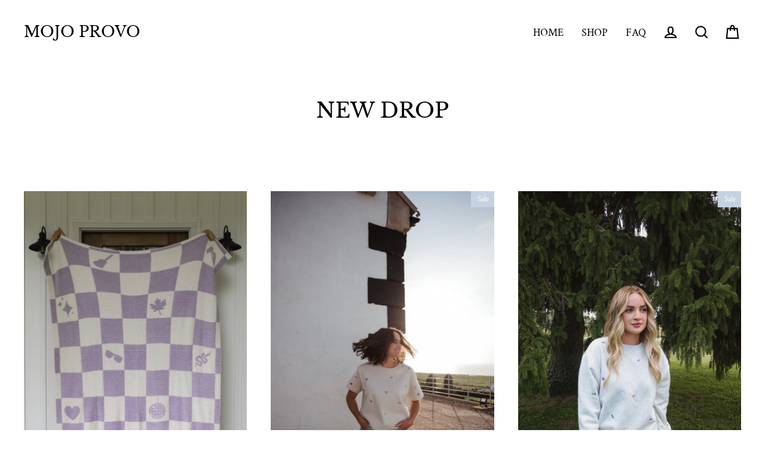

--- FILE ---
content_type: text/html; charset=utf-8
request_url: https://www.mojoprovo.com/collections/new-drop
body_size: 48107
content:
<!doctype html>
<html class="no-js" lang="en" dir="ltr">
<head>
  <meta charset="utf-8">
  <meta http-equiv="X-UA-Compatible" content="IE=edge">
  <meta name="viewport" content="width=device-width,initial-scale=1">
  <meta name="theme-color" content="#c5d2e1">
  <link rel="canonical" href="https://www.mojoprovo.com/collections/new-drop">
  <link rel="preconnect" href="https://cdn.shopify.com">
  <link rel="preconnect" href="https://fonts.shopifycdn.com">
  <link rel="dns-prefetch" href="https://productreviews.shopifycdn.com">
  <link rel="dns-prefetch" href="https://ajax.googleapis.com">
  <link rel="dns-prefetch" href="https://maps.googleapis.com">
  <link rel="dns-prefetch" href="https://maps.gstatic.com"><link rel="shortcut icon" href="//www.mojoprovo.com/cdn/shop/files/Untitled_design_32x32.png?v=1674693566" type="image/png" /><title>New Drop
&ndash; Mojo Provo
</title>
<meta property="og:site_name" content="Mojo Provo">
  <meta property="og:url" content="https://www.mojoprovo.com/collections/new-drop">
  <meta property="og:title" content="New Drop">
  <meta property="og:type" content="website">
  <meta property="og:description" content="Mojo Provo"><meta property="og:image" content="http://www.mojoprovo.com/cdn/shop/files/4W1A0389_1200x630.jpg?v=1739206309"><meta property="og:image" content="http://www.mojoprovo.com/cdn/shop/files/DSC06512_1200x630.jpg?v=1694215685"><meta property="og:image" content="http://www.mojoprovo.com/cdn/shop/files/DSC00952_1200x630.jpg?v=1721663809">
  <meta property="og:image:secure_url" content="https://www.mojoprovo.com/cdn/shop/files/4W1A0389_1200x630.jpg?v=1739206309"><meta property="og:image:secure_url" content="https://www.mojoprovo.com/cdn/shop/files/DSC06512_1200x630.jpg?v=1694215685"><meta property="og:image:secure_url" content="https://www.mojoprovo.com/cdn/shop/files/DSC00952_1200x630.jpg?v=1721663809">
  <meta name="twitter:site" content="@">
  <meta name="twitter:card" content="summary_large_image">
  <meta name="twitter:title" content="New Drop">
  <meta name="twitter:description" content="Mojo Provo">
<script>window.performance && window.performance.mark && window.performance.mark('shopify.content_for_header.start');</script><meta name="facebook-domain-verification" content="2ro10sbq2orie5s5ck9q3u06fk0yi6">
<meta name="google-site-verification" content="PV6XH_02JSpq0cguUjyLFHZV8DWraL7jvTfX4R0fG3M">
<meta id="shopify-digital-wallet" name="shopify-digital-wallet" content="/47898591387/digital_wallets/dialog">
<meta name="shopify-checkout-api-token" content="2bd71946651aaee494e65e9ac82ffcb9">
<link rel="alternate" type="application/atom+xml" title="Feed" href="/collections/new-drop.atom" />
<link rel="alternate" type="application/json+oembed" href="https://www.mojoprovo.com/collections/new-drop.oembed">
<script async="async" src="/checkouts/internal/preloads.js?locale=en-US"></script>
<link rel="preconnect" href="https://shop.app" crossorigin="anonymous">
<script async="async" src="https://shop.app/checkouts/internal/preloads.js?locale=en-US&shop_id=47898591387" crossorigin="anonymous"></script>
<script id="apple-pay-shop-capabilities" type="application/json">{"shopId":47898591387,"countryCode":"US","currencyCode":"USD","merchantCapabilities":["supports3DS"],"merchantId":"gid:\/\/shopify\/Shop\/47898591387","merchantName":"Mojo Provo","requiredBillingContactFields":["postalAddress","email"],"requiredShippingContactFields":["postalAddress","email"],"shippingType":"shipping","supportedNetworks":["visa","masterCard","amex","discover","elo","jcb"],"total":{"type":"pending","label":"Mojo Provo","amount":"1.00"},"shopifyPaymentsEnabled":true,"supportsSubscriptions":true}</script>
<script id="shopify-features" type="application/json">{"accessToken":"2bd71946651aaee494e65e9ac82ffcb9","betas":["rich-media-storefront-analytics"],"domain":"www.mojoprovo.com","predictiveSearch":true,"shopId":47898591387,"locale":"en"}</script>
<script>var Shopify = Shopify || {};
Shopify.shop = "mojo-provo.myshopify.com";
Shopify.locale = "en";
Shopify.currency = {"active":"USD","rate":"1.0"};
Shopify.country = "US";
Shopify.theme = {"name":"Streamline","id":118773252251,"schema_name":"Streamline","schema_version":"3.4.6","theme_store_id":872,"role":"main"};
Shopify.theme.handle = "null";
Shopify.theme.style = {"id":null,"handle":null};
Shopify.cdnHost = "www.mojoprovo.com/cdn";
Shopify.routes = Shopify.routes || {};
Shopify.routes.root = "/";</script>
<script type="module">!function(o){(o.Shopify=o.Shopify||{}).modules=!0}(window);</script>
<script>!function(o){function n(){var o=[];function n(){o.push(Array.prototype.slice.apply(arguments))}return n.q=o,n}var t=o.Shopify=o.Shopify||{};t.loadFeatures=n(),t.autoloadFeatures=n()}(window);</script>
<script>
  window.ShopifyPay = window.ShopifyPay || {};
  window.ShopifyPay.apiHost = "shop.app\/pay";
  window.ShopifyPay.redirectState = null;
</script>
<script id="shop-js-analytics" type="application/json">{"pageType":"collection"}</script>
<script defer="defer" async type="module" src="//www.mojoprovo.com/cdn/shopifycloud/shop-js/modules/v2/client.init-shop-cart-sync_WVOgQShq.en.esm.js"></script>
<script defer="defer" async type="module" src="//www.mojoprovo.com/cdn/shopifycloud/shop-js/modules/v2/chunk.common_C_13GLB1.esm.js"></script>
<script defer="defer" async type="module" src="//www.mojoprovo.com/cdn/shopifycloud/shop-js/modules/v2/chunk.modal_CLfMGd0m.esm.js"></script>
<script type="module">
  await import("//www.mojoprovo.com/cdn/shopifycloud/shop-js/modules/v2/client.init-shop-cart-sync_WVOgQShq.en.esm.js");
await import("//www.mojoprovo.com/cdn/shopifycloud/shop-js/modules/v2/chunk.common_C_13GLB1.esm.js");
await import("//www.mojoprovo.com/cdn/shopifycloud/shop-js/modules/v2/chunk.modal_CLfMGd0m.esm.js");

  window.Shopify.SignInWithShop?.initShopCartSync?.({"fedCMEnabled":true,"windoidEnabled":true});

</script>
<script>
  window.Shopify = window.Shopify || {};
  if (!window.Shopify.featureAssets) window.Shopify.featureAssets = {};
  window.Shopify.featureAssets['shop-js'] = {"shop-cart-sync":["modules/v2/client.shop-cart-sync_DuR37GeY.en.esm.js","modules/v2/chunk.common_C_13GLB1.esm.js","modules/v2/chunk.modal_CLfMGd0m.esm.js"],"init-fed-cm":["modules/v2/client.init-fed-cm_BucUoe6W.en.esm.js","modules/v2/chunk.common_C_13GLB1.esm.js","modules/v2/chunk.modal_CLfMGd0m.esm.js"],"shop-toast-manager":["modules/v2/client.shop-toast-manager_B0JfrpKj.en.esm.js","modules/v2/chunk.common_C_13GLB1.esm.js","modules/v2/chunk.modal_CLfMGd0m.esm.js"],"init-shop-cart-sync":["modules/v2/client.init-shop-cart-sync_WVOgQShq.en.esm.js","modules/v2/chunk.common_C_13GLB1.esm.js","modules/v2/chunk.modal_CLfMGd0m.esm.js"],"shop-button":["modules/v2/client.shop-button_B_U3bv27.en.esm.js","modules/v2/chunk.common_C_13GLB1.esm.js","modules/v2/chunk.modal_CLfMGd0m.esm.js"],"init-windoid":["modules/v2/client.init-windoid_DuP9q_di.en.esm.js","modules/v2/chunk.common_C_13GLB1.esm.js","modules/v2/chunk.modal_CLfMGd0m.esm.js"],"shop-cash-offers":["modules/v2/client.shop-cash-offers_BmULhtno.en.esm.js","modules/v2/chunk.common_C_13GLB1.esm.js","modules/v2/chunk.modal_CLfMGd0m.esm.js"],"pay-button":["modules/v2/client.pay-button_CrPSEbOK.en.esm.js","modules/v2/chunk.common_C_13GLB1.esm.js","modules/v2/chunk.modal_CLfMGd0m.esm.js"],"init-customer-accounts":["modules/v2/client.init-customer-accounts_jNk9cPYQ.en.esm.js","modules/v2/client.shop-login-button_DJ5ldayH.en.esm.js","modules/v2/chunk.common_C_13GLB1.esm.js","modules/v2/chunk.modal_CLfMGd0m.esm.js"],"avatar":["modules/v2/client.avatar_BTnouDA3.en.esm.js"],"checkout-modal":["modules/v2/client.checkout-modal_pBPyh9w8.en.esm.js","modules/v2/chunk.common_C_13GLB1.esm.js","modules/v2/chunk.modal_CLfMGd0m.esm.js"],"init-shop-for-new-customer-accounts":["modules/v2/client.init-shop-for-new-customer-accounts_BUoCy7a5.en.esm.js","modules/v2/client.shop-login-button_DJ5ldayH.en.esm.js","modules/v2/chunk.common_C_13GLB1.esm.js","modules/v2/chunk.modal_CLfMGd0m.esm.js"],"init-customer-accounts-sign-up":["modules/v2/client.init-customer-accounts-sign-up_CnczCz9H.en.esm.js","modules/v2/client.shop-login-button_DJ5ldayH.en.esm.js","modules/v2/chunk.common_C_13GLB1.esm.js","modules/v2/chunk.modal_CLfMGd0m.esm.js"],"init-shop-email-lookup-coordinator":["modules/v2/client.init-shop-email-lookup-coordinator_CzjY5t9o.en.esm.js","modules/v2/chunk.common_C_13GLB1.esm.js","modules/v2/chunk.modal_CLfMGd0m.esm.js"],"shop-follow-button":["modules/v2/client.shop-follow-button_CsYC63q7.en.esm.js","modules/v2/chunk.common_C_13GLB1.esm.js","modules/v2/chunk.modal_CLfMGd0m.esm.js"],"shop-login-button":["modules/v2/client.shop-login-button_DJ5ldayH.en.esm.js","modules/v2/chunk.common_C_13GLB1.esm.js","modules/v2/chunk.modal_CLfMGd0m.esm.js"],"shop-login":["modules/v2/client.shop-login_B9ccPdmx.en.esm.js","modules/v2/chunk.common_C_13GLB1.esm.js","modules/v2/chunk.modal_CLfMGd0m.esm.js"],"lead-capture":["modules/v2/client.lead-capture_D0K_KgYb.en.esm.js","modules/v2/chunk.common_C_13GLB1.esm.js","modules/v2/chunk.modal_CLfMGd0m.esm.js"],"payment-terms":["modules/v2/client.payment-terms_BWmiNN46.en.esm.js","modules/v2/chunk.common_C_13GLB1.esm.js","modules/v2/chunk.modal_CLfMGd0m.esm.js"]};
</script>
<script>(function() {
  var isLoaded = false;
  function asyncLoad() {
    if (isLoaded) return;
    isLoaded = true;
    var urls = ["https:\/\/ff.spod.com\/fulfillment\/shopify\/js\/customize-product-script.js?v=1\u0026shop=mojo-provo.myshopify.com","https:\/\/cdn.shopify.com\/s\/files\/1\/0478\/9859\/1387\/t\/4\/assets\/postscript-sdk.js?v=1635791519\u0026shopId=40875\u0026shop=mojo-provo.myshopify.com","https:\/\/cdn.shopify.com\/s\/files\/1\/0478\/9859\/1387\/t\/6\/assets\/rev_47898591387.js?v=1674578662\u0026shop=mojo-provo.myshopify.com","\/\/cdn.shopify.com\/proxy\/ebf370eb72d5c0fa78ea39f2dcfc6799b471ce88cd3ab13063ee5cae0af14ffb\/static.cdn.printful.com\/static\/js\/external\/shopify-product-customizer.js?v=0.28\u0026shop=mojo-provo.myshopify.com\u0026sp-cache-control=cHVibGljLCBtYXgtYWdlPTkwMA","https:\/\/cdn.hextom.com\/js\/ultimatesalesboost.js?shop=mojo-provo.myshopify.com","https:\/\/app.stock-counter.app\/get_script\/65c38b4826bd11f0ba3f8a4637ce82d2.js?v=218774\u0026shop=mojo-provo.myshopify.com"];
    for (var i = 0; i < urls.length; i++) {
      var s = document.createElement('script');
      s.type = 'text/javascript';
      s.async = true;
      s.src = urls[i];
      var x = document.getElementsByTagName('script')[0];
      x.parentNode.insertBefore(s, x);
    }
  };
  if(window.attachEvent) {
    window.attachEvent('onload', asyncLoad);
  } else {
    window.addEventListener('load', asyncLoad, false);
  }
})();</script>
<script id="__st">var __st={"a":47898591387,"offset":-18000,"reqid":"7279567d-8937-4e3b-a357-a9d1a5544d13-1769646693","pageurl":"www.mojoprovo.com\/collections\/new-drop","u":"57b56a7e0729","p":"collection","rtyp":"collection","rid":413646225662};</script>
<script>window.ShopifyPaypalV4VisibilityTracking = true;</script>
<script id="captcha-bootstrap">!function(){'use strict';const t='contact',e='account',n='new_comment',o=[[t,t],['blogs',n],['comments',n],[t,'customer']],c=[[e,'customer_login'],[e,'guest_login'],[e,'recover_customer_password'],[e,'create_customer']],r=t=>t.map((([t,e])=>`form[action*='/${t}']:not([data-nocaptcha='true']) input[name='form_type'][value='${e}']`)).join(','),a=t=>()=>t?[...document.querySelectorAll(t)].map((t=>t.form)):[];function s(){const t=[...o],e=r(t);return a(e)}const i='password',u='form_key',d=['recaptcha-v3-token','g-recaptcha-response','h-captcha-response',i],f=()=>{try{return window.sessionStorage}catch{return}},m='__shopify_v',_=t=>t.elements[u];function p(t,e,n=!1){try{const o=window.sessionStorage,c=JSON.parse(o.getItem(e)),{data:r}=function(t){const{data:e,action:n}=t;return t[m]||n?{data:e,action:n}:{data:t,action:n}}(c);for(const[e,n]of Object.entries(r))t.elements[e]&&(t.elements[e].value=n);n&&o.removeItem(e)}catch(o){console.error('form repopulation failed',{error:o})}}const l='form_type',E='cptcha';function T(t){t.dataset[E]=!0}const w=window,h=w.document,L='Shopify',v='ce_forms',y='captcha';let A=!1;((t,e)=>{const n=(g='f06e6c50-85a8-45c8-87d0-21a2b65856fe',I='https://cdn.shopify.com/shopifycloud/storefront-forms-hcaptcha/ce_storefront_forms_captcha_hcaptcha.v1.5.2.iife.js',D={infoText:'Protected by hCaptcha',privacyText:'Privacy',termsText:'Terms'},(t,e,n)=>{const o=w[L][v],c=o.bindForm;if(c)return c(t,g,e,D).then(n);var r;o.q.push([[t,g,e,D],n]),r=I,A||(h.body.append(Object.assign(h.createElement('script'),{id:'captcha-provider',async:!0,src:r})),A=!0)});var g,I,D;w[L]=w[L]||{},w[L][v]=w[L][v]||{},w[L][v].q=[],w[L][y]=w[L][y]||{},w[L][y].protect=function(t,e){n(t,void 0,e),T(t)},Object.freeze(w[L][y]),function(t,e,n,w,h,L){const[v,y,A,g]=function(t,e,n){const i=e?o:[],u=t?c:[],d=[...i,...u],f=r(d),m=r(i),_=r(d.filter((([t,e])=>n.includes(e))));return[a(f),a(m),a(_),s()]}(w,h,L),I=t=>{const e=t.target;return e instanceof HTMLFormElement?e:e&&e.form},D=t=>v().includes(t);t.addEventListener('submit',(t=>{const e=I(t);if(!e)return;const n=D(e)&&!e.dataset.hcaptchaBound&&!e.dataset.recaptchaBound,o=_(e),c=g().includes(e)&&(!o||!o.value);(n||c)&&t.preventDefault(),c&&!n&&(function(t){try{if(!f())return;!function(t){const e=f();if(!e)return;const n=_(t);if(!n)return;const o=n.value;o&&e.removeItem(o)}(t);const e=Array.from(Array(32),(()=>Math.random().toString(36)[2])).join('');!function(t,e){_(t)||t.append(Object.assign(document.createElement('input'),{type:'hidden',name:u})),t.elements[u].value=e}(t,e),function(t,e){const n=f();if(!n)return;const o=[...t.querySelectorAll(`input[type='${i}']`)].map((({name:t})=>t)),c=[...d,...o],r={};for(const[a,s]of new FormData(t).entries())c.includes(a)||(r[a]=s);n.setItem(e,JSON.stringify({[m]:1,action:t.action,data:r}))}(t,e)}catch(e){console.error('failed to persist form',e)}}(e),e.submit())}));const S=(t,e)=>{t&&!t.dataset[E]&&(n(t,e.some((e=>e===t))),T(t))};for(const o of['focusin','change'])t.addEventListener(o,(t=>{const e=I(t);D(e)&&S(e,y())}));const B=e.get('form_key'),M=e.get(l),P=B&&M;t.addEventListener('DOMContentLoaded',(()=>{const t=y();if(P)for(const e of t)e.elements[l].value===M&&p(e,B);[...new Set([...A(),...v().filter((t=>'true'===t.dataset.shopifyCaptcha))])].forEach((e=>S(e,t)))}))}(h,new URLSearchParams(w.location.search),n,t,e,['guest_login'])})(!0,!0)}();</script>
<script integrity="sha256-4kQ18oKyAcykRKYeNunJcIwy7WH5gtpwJnB7kiuLZ1E=" data-source-attribution="shopify.loadfeatures" defer="defer" src="//www.mojoprovo.com/cdn/shopifycloud/storefront/assets/storefront/load_feature-a0a9edcb.js" crossorigin="anonymous"></script>
<script crossorigin="anonymous" defer="defer" src="//www.mojoprovo.com/cdn/shopifycloud/storefront/assets/shopify_pay/storefront-65b4c6d7.js?v=20250812"></script>
<script data-source-attribution="shopify.dynamic_checkout.dynamic.init">var Shopify=Shopify||{};Shopify.PaymentButton=Shopify.PaymentButton||{isStorefrontPortableWallets:!0,init:function(){window.Shopify.PaymentButton.init=function(){};var t=document.createElement("script");t.src="https://www.mojoprovo.com/cdn/shopifycloud/portable-wallets/latest/portable-wallets.en.js",t.type="module",document.head.appendChild(t)}};
</script>
<script data-source-attribution="shopify.dynamic_checkout.buyer_consent">
  function portableWalletsHideBuyerConsent(e){var t=document.getElementById("shopify-buyer-consent"),n=document.getElementById("shopify-subscription-policy-button");t&&n&&(t.classList.add("hidden"),t.setAttribute("aria-hidden","true"),n.removeEventListener("click",e))}function portableWalletsShowBuyerConsent(e){var t=document.getElementById("shopify-buyer-consent"),n=document.getElementById("shopify-subscription-policy-button");t&&n&&(t.classList.remove("hidden"),t.removeAttribute("aria-hidden"),n.addEventListener("click",e))}window.Shopify?.PaymentButton&&(window.Shopify.PaymentButton.hideBuyerConsent=portableWalletsHideBuyerConsent,window.Shopify.PaymentButton.showBuyerConsent=portableWalletsShowBuyerConsent);
</script>
<script data-source-attribution="shopify.dynamic_checkout.cart.bootstrap">document.addEventListener("DOMContentLoaded",(function(){function t(){return document.querySelector("shopify-accelerated-checkout-cart, shopify-accelerated-checkout")}if(t())Shopify.PaymentButton.init();else{new MutationObserver((function(e,n){t()&&(Shopify.PaymentButton.init(),n.disconnect())})).observe(document.body,{childList:!0,subtree:!0})}}));
</script>
<link id="shopify-accelerated-checkout-styles" rel="stylesheet" media="screen" href="https://www.mojoprovo.com/cdn/shopifycloud/portable-wallets/latest/accelerated-checkout-backwards-compat.css" crossorigin="anonymous">
<style id="shopify-accelerated-checkout-cart">
        #shopify-buyer-consent {
  margin-top: 1em;
  display: inline-block;
  width: 100%;
}

#shopify-buyer-consent.hidden {
  display: none;
}

#shopify-subscription-policy-button {
  background: none;
  border: none;
  padding: 0;
  text-decoration: underline;
  font-size: inherit;
  cursor: pointer;
}

#shopify-subscription-policy-button::before {
  box-shadow: none;
}

      </style>

<script>window.performance && window.performance.mark && window.performance.mark('shopify.content_for_header.end');</script>

  <script>
    var theme = {
      stylesheet: "//www.mojoprovo.com/cdn/shop/t/6/assets/theme.css?v=131982500192005728561720907317",
      template: "collection",
      routes: {
        home: "/",
        cart: "/cart",
        cartAdd: "/cart/add.js",
        cartChange: "/cart/change"
      },
      strings: {
        addToCart: "Add to cart",
        soldOut: "Sold Out",
        unavailable: "Unavailable",
        regularPrice: "Regular price",
        salePrice: "Sale price",
        stockLabel: "[count] in stock",
        willNotShipUntil: "Will not ship until [date]",
        willBeInStockAfter: "Will be in stock after [date]",
        waitingForStock: "Inventory on the way",
        cartItems: "[count] items",
        cartConfirmDelete: "Are you sure you want to remove this item?",
        cartTermsConfirmation: "You must agree with the terms and conditions of sales to check out"
      },
      settings: {
        dynamicVariantsEnable: true,
        cartType: "page",
        moneyFormat: "${{amount}}",
        quickView: false,
        hoverProductGrid: true,
        themeName: 'Streamline',
        themeVersion: "3.4.6"
      }
    };

    document.documentElement.className = document.documentElement.className.replace('no-js', 'js');
  </script><style data-shopify>:root {
    --typeHeaderPrimary: "Libre Baskerville";
    --typeHeaderFallback: serif;
    --typeHeaderSize: 35px;
    --typeHeaderStyle: normal;
    --typeHeaderWeight: 400;
    --typeHeaderLineHeight: 0.9;
    --typeHeaderSpacing: 0.0em;

    --typeBasePrimary:"Crimson Text";
    --typeBaseFallback:serif;
    --typeBaseSize: 15px;
    --typeBaseWeight: 400;
    --typeBaseStyle: normal;
    --typeBaseSpacing: 0.0em;
    --typeBaseLineHeight: 1.2;

    
      --buttonRadius: 3px;
    

    --iconWeight: 5px;
    --iconLinecaps: miter;
  }

  
    .site-nav__thumb-cart {
      border-left: 1px solid rgba(255,255,255,0.3);
    }
  

  .hero {
    background-image: linear-gradient(100deg, #000000 40%, #212121 63%, #000000 79%);
  }

  .placeholder-content,
  .image-wrap,
  .skrim__link,
  .pswp__img--placeholder {
    background-image: linear-gradient(100deg, #ffffff 40%, #f7f7f7 63%, #ffffff 79%);
  }</style><style>
  @font-face {
  font-family: "Libre Baskerville";
  font-weight: 400;
  font-style: normal;
  font-display: swap;
  src: url("//www.mojoprovo.com/cdn/fonts/libre_baskerville/librebaskerville_n4.2ec9ee517e3ce28d5f1e6c6e75efd8a97e59c189.woff2") format("woff2"),
       url("//www.mojoprovo.com/cdn/fonts/libre_baskerville/librebaskerville_n4.323789551b85098885c8eccedfb1bd8f25f56007.woff") format("woff");
}

  @font-face {
  font-family: "Crimson Text";
  font-weight: 400;
  font-style: normal;
  font-display: swap;
  src: url("//www.mojoprovo.com/cdn/fonts/crimson_text/crimsontext_n4.a9a5f5ab47c6f5346e7cd274511a5d08c59fb906.woff2") format("woff2"),
       url("//www.mojoprovo.com/cdn/fonts/crimson_text/crimsontext_n4.e89f2f0678223181d995b90850b6894b928b2f96.woff") format("woff");
}


  @font-face {
  font-family: "Crimson Text";
  font-weight: 700;
  font-style: normal;
  font-display: swap;
  src: url("//www.mojoprovo.com/cdn/fonts/crimson_text/crimsontext_n7.5076cbe6a44b52f4358c84024d5c6b6585f79aea.woff2") format("woff2"),
       url("//www.mojoprovo.com/cdn/fonts/crimson_text/crimsontext_n7.8f5260d5ac57189dddbd2e97988d8f2e202b595b.woff") format("woff");
}

  @font-face {
  font-family: "Crimson Text";
  font-weight: 400;
  font-style: italic;
  font-display: swap;
  src: url("//www.mojoprovo.com/cdn/fonts/crimson_text/crimsontext_i4.ea961043037945875bf37df9b6f6bf968be445ba.woff2") format("woff2"),
       url("//www.mojoprovo.com/cdn/fonts/crimson_text/crimsontext_i4.7938dd4c556b9b9430c9ff6e18ae066c8e9db49b.woff") format("woff");
}

  @font-face {
  font-family: "Crimson Text";
  font-weight: 700;
  font-style: italic;
  font-display: swap;
  src: url("//www.mojoprovo.com/cdn/fonts/crimson_text/crimsontext_i7.59b5c9ce57c35b127dcd012fffb521c55608d985.woff2") format("woff2"),
       url("//www.mojoprovo.com/cdn/fonts/crimson_text/crimsontext_i7.17faaee45ed99fd118ae07fca5c33c7a095bcb6d.woff") format("woff");
}


  body,
  input,
  textarea,
  button,
  select {
    -webkit-font-smoothing: antialiased;
    -webkit-text-size-adjust: 100%;
    text-rendering: optimizeSpeed;
    font-family: var(--typeBasePrimary), var(--typeBaseFallback);
    font-size: calc(var(--typeBaseSize) * 0.85);
    font-weight: var(--typeBaseWeight);
    font-style: var(--typeBaseStyle);
    letter-spacing: var(--typeBaseSpacing);
    line-height: var(--typeBaseLineHeight);
  }

  @media only screen and (min-width: 769px) {
    body,
    input,
    textarea,
    button,
    select {
      font-size: var(--typeBaseSize);
    }
  }

  .page-container {
    display: none;
  }

  h1, .h1,
  h3, .h3,
  h4, .h4,
  h5, .h5,
  h6, .h6,
  .section-header__title,
  .spr-header-title.spr-header-title {
    font-family: var(--typeHeaderPrimary), var(--typeHeaderFallback);
    font-weight: var(--typeHeaderWeight);
    font-style: normal;
    letter-spacing: var(--typeHeaderSpacing);
    line-height: var(--typeHeaderLineHeight);
    word-break: break-word;

    
      text-transform: uppercase;
    
  }

  h2, .h2 {
    font-family: var(--typeBasePrimary), var(--typeBaseFallback);
    font-weight: var(--typeBaseWeight);
    letter-spacing: var(--typeBaseSpacing);
    line-height: var(--typeBaseLineHeight);
  }

  
  @keyframes pulse-fade {
    0% {
      opacity: 0;
    }
    50% {
      opacity: 1;
    }
    100% {
      opacity: 0;
    }
  }

  .splash-screen {
    box-sizing: border-box;
    display: flex;
    position: fixed;
    left: 0;
    top: 0;
    right: 0;
    bottom: 0;
    align-items: center;
    justify-content: center;
    z-index: 10001;
    background-color: #ffffff;
  }

  .splash-screen__loader {
    max-width: 100px;
  }

  @media only screen and (min-width: 769px) {
    .splash-screen__loader {
      max-width: 100px;
    }
  }

  .splash-screen img {
    display: block;
    max-width: 100%;
    border: 0 none;
    animation: pulse-fade 0.4s infinite linear;
  }

  .loader-text {
    letter-spacing: 0.2em;
    font-size: 1.5em;
    text-transform: uppercase;
    animation: pulse-fade 0.4s infinite linear;
  }

  .loader-logo {
    display: none;
    position: fixed;
    left: 0;
    top: 0;
    right: 0;
    bottom: 0;
    align-items: center;
    justify-content: center;
    background-color: #ffffff;
    z-index: 6000;
  }

  .loader-logo__img {
    display: block;
  }

  .transition-body {
    opacity: 0;
  }

  .btn--loading span:after {
    content: "Loading";
  }
</style>

<link title="theme" rel="preload" href="//www.mojoprovo.com/cdn/shop/t/6/assets/theme.css?v=131982500192005728561720907317" as="style">
<noscript><link rel="stylesheet" href="//www.mojoprovo.com/cdn/shop/t/6/assets/theme.css?v=131982500192005728561720907317"></noscript>

<script>
/*! loadCSS. [c]2017 Filament Group, Inc. MIT License */
!function(a){"use strict";var b=function(b,c,d){function e(a){return h.body?a():void setTimeout(function(){e(a)})}function f(){i.addEventListener&&i.removeEventListener("load",f);if(!Shopify.designMode)i.media=d||"all"}var g,h=a.document,i=h.createElement("link");if(c)g=c;else{var j=(h.body||h.getElementsByTagName("head")[0]).childNodes;g=j[j.length-1]}var k=h.styleSheets;i.rel="stylesheet",i.href=b,i.media=Shopify.designMode?d||"all":"only x",e(function(){g.parentNode.insertBefore(i,c?g:g.nextSibling)});var l=function(a){for(var b=i.href,c=k.length;c--;)if(k[c].href===b)return a();setTimeout(function(){l(a)})};return i.addEventListener&&i.addEventListener("load",f),i.onloadcssdefined=l,l(f),i};"undefined"!=typeof exports?exports.loadCSS=b:a.loadCSS=b}("undefined"!=typeof global?global:this);
/*! onloadCSS. (onload callback for loadCSS) [c]2017 Filament Group, Inc. MIT License */
function onloadCSS(a,b){function c(){!d&&b&&(d=!0,b.call(a))}var d;a.addEventListener&&a.addEventListener("load",c),a.attachEvent&&a.attachEvent("onload",c),"isApplicationInstalled"in navigator&&"onloadcssdefined"in a&&a.onloadcssdefined(c)}

// Insert our stylesheet before our preload <link> tag
var preload = document.querySelector('link[href="//www.mojoprovo.com/cdn/shop/t/6/assets/theme.css?v=131982500192005728561720907317"]');
var stylesheet = loadCSS('//www.mojoprovo.com/cdn/shop/t/6/assets/theme.css?v=131982500192005728561720907317', preload);
// Create a property to easily detect if the stylesheet is done loading
onloadCSS(stylesheet, function() { stylesheet.loaded = true; });
</script>
<script src="//www.mojoprovo.com/cdn/shop/t/6/assets/vendor-v3.js" defer="defer"></script><link rel="preload" as="style" href="//www.mojoprovo.com/cdn/shop/t/6/assets/currency-flags.css" onload="this.onload=null;this.rel='stylesheet'">
    <link rel="stylesheet" href="//www.mojoprovo.com/cdn/shop/t/6/assets/currency-flags.css"><script src="//www.mojoprovo.com/cdn/shop/t/6/assets/theme.min.js?v=177029751141178034231613418506" defer="defer"></script><!-- "snippets/judgeme_core.liquid" was not rendered, the associated app was uninstalled -->




<script>
  document.addEventListener("DOMContentLoaded", function(event) {
    const style = document.getElementById('wsg-custom-style');
    if (typeof window.isWsgCustomer != "undefined" && isWsgCustomer) {
      style.innerHTML = `
        ${style.innerHTML} 
        /* A friend of hideWsg - this will _show_ only for wsg customers. Add class to an element to use */
        .showWsg {
          display: unset;
        }
        /* wholesale only CSS */
        .additional-checkout-buttons, .shopify-payment-button {
          display: none !important;
        }
        .wsg-proxy-container select {
          background-color: 
          ${
        document.querySelector('input').style.backgroundColor
          ? document.querySelector('input').style.backgroundColor
          : 'white'
        } !important;
        }
      `;
    } else {
      style.innerHTML = `
        ${style.innerHTML}
        /* Add CSS rules here for NOT wsg customers - great to hide elements from retail when we can't access the code driving the element */
        
      `;
    }

    if (typeof window.embedButtonBg !== undefined && typeof window.embedButtonText !== undefined && window.embedButtonBg !== window.embedButtonText) {
      style.innerHTML = `
        ${style.innerHTML}
        .wsg-button-fix {
          background: ${embedButtonBg} !important;
          border-color: ${embedButtonBg} !important;
          color: ${embedButtonText} !important;
        }
      `;
    }

    // =========================
    //         CUSTOM JS
    // ==========================
    if (document.querySelector(".wsg-proxy-container")) {
      initNodeObserver(wsgCustomJs);
    }
  })

  function wsgCustomJs() {

    // update button classes
    const button = document.querySelectorAll(".wsg-button-fix");
    let buttonClass = "xxButtonClassesHerexx";
    buttonClass = buttonClass.split(" ");
    for (let i = 0; i < button.length; i++) {
      button[i].classList.add(... buttonClass);
    }

    // wsgCustomJs window placeholder
    // update secondary btn color on proxy cart
    if (document.getElementById("wsg-checkout-one")) {
      const checkoutButton = document.getElementById("wsg-checkout-one");
      let wsgBtnColor = window.getComputedStyle(checkoutButton).backgroundColor;
      let wsgBtnBackground = "none";
      let wsgBtnBorder = "thin solid " + wsgBtnColor;
      let wsgBtnPadding = window.getComputedStyle(checkoutButton).padding;
      let spofBtn = document.querySelectorAll(".spof-btn");
      for (let i = 0; i < spofBtn.length; i++) {
        spofBtn[i].style.background = wsgBtnBackground;
        spofBtn[i].style.color = wsgBtnColor;
        spofBtn[i].style.border = wsgBtnBorder;
        spofBtn[i].style.padding = wsgBtnPadding;
      }
    }

    // update Quick Order Form label
    if (typeof window.embedSPOFLabel != "undefined" && embedSPOFLabel) {
      document.querySelectorAll(".spof-btn").forEach(function(spofBtn) {
        spofBtn.removeAttribute("data-translation-selector");
        spofBtn.innerHTML = embedSPOFLabel;
      });
    }
  }

  function initNodeObserver(onChangeNodeCallback) {

    // Select the node that will be observed for mutations
    const targetNode = document.querySelector(".wsg-proxy-container");

    // Options for the observer (which mutations to observe)
    const config = {
      attributes: true,
      childList: true,
      subtree: true
    };

    // Callback function to execute when mutations are observed
    const callback = function(mutationsList, observer) {
      for (const mutation of mutationsList) {
        if (mutation.type === 'childList') {
          onChangeNodeCallback();
          observer.disconnect();
        }
      }
    };

    // Create an observer instance linked to the callback function
    const observer = new MutationObserver(callback);

    // Start observing the target node for configured mutations
    observer.observe(targetNode, config);
  }
</script>


<style id="wsg-custom-style">
  /* A friend of hideWsg - this will _show_ only for wsg customers. Add class to an element to use */
  .showWsg {
    display: none;
  }
  /* Signup/login */
  #wsg-signup select,
  #wsg-signup input,
  #wsg-signup textarea {
    height: 46px;
    border: thin solid #d1d1d1;
    padding: 6px 10px;
  }
  #wsg-signup textarea {
    min-height: 100px;
  }
  .wsg-login-input {
    height: 46px;
    border: thin solid #d1d1d1;
    padding: 6px 10px;
  }
  #wsg-signup select {
  }
/*   Quick Order Form */
  .wsg-table td {
    border: none;
    min-width: 150px;
  }
  .wsg-table tr {
    border-bottom: thin solid #d1d1d1; 
    border-left: none;
  }
  .wsg-table input[type="number"] {
    border: thin solid #d1d1d1;
    padding: 5px 15px;
    min-height: 42px;
  }
  #wsg-spof-link a {
    text-decoration: inherit;
    color: inherit;
  }
  .wsg-proxy-container {
    margin-top: 0% !important;
  }
  @media screen and (max-width:768px){
    .wsg-proxy-container .wsg-table input[type="number"] {
        max-width: 80%; 
    }
    .wsg-center img {
      width: 50px !important;
    }
    .wsg-variant-price-area {
      min-width: 70px !important;
    }
  }
  /* Submit button */
  #wsg-cart-update{
    padding: 8px 10px;
    min-height: 45px;
    max-width: 100% !important;
  }
  .wsg-table {
    background: inherit !important;
  }
  .wsg-spof-container-main {
    background: inherit !important;
  }
  /* General fixes */
  .wsg-hide-prices {
    opacity: 0;
  }
  .wsg-ws-only .button {
    margin: 0;
  }
</style>
<!-- BEGIN app block: shopify://apps/sami-wholesale/blocks/app-embed-block/799b9db0-2c2b-4b20-8675-98acd123fbb2 --><style>.samita-ws-loading [samitaWS-cart-item-key],.samita-ws-loading [samitaWS-product-id],.samita-ws-loading [samitaWS-variant-id],.samita-ws-loading [samitaWS-cart-total-price],.samita-ws-loading [samitaWS-cart-total-discount],.samita-ws-loading [data-cart-item-regular-price],.samita-ws-loading [samitaWS-ajax-cart-subtotal],.samita-ws-loading [data-cart-subtotal],.samita-ws-loading [samitaws-product-price]{visibility:hidden;opacity:0}[samitaws-product-main-price="true"] [samitaws-product-price]{visibility:hidden;opacity:0}.samitaWS-original-checkout-button,.samitaWS-original-atc-button{visibility:hidden;opacity:0;display:none!important}.samita-ws-loading .shopify-payment-button .shopify-payment-button__button--unbranded{visibility:hidden;opacity:0;display:none!important}</style><script type="text/javascript">
    document.getElementsByTagName('html')[0].classList.add('samita-ws-loading', 'samita-ws-enable');
    window.addEventListener("samitaWSRenderWholesaleCompleted", function(e){
        document.getElementsByTagName('html')[0].classList.remove('samita-ws-loading');
    });
    var samitaWSRgFormRecaptchaInit = function(){};
    var samitaWholesaleRecaptchaInit = function(){};
    
    window.Samita = window.Samita || {};
    window.Samita.Wholesale = window.Samita.Wholesale || {};Samita.Wholesale.shop = {"configuration":{"money_format":"${{amount}}"},"pricing":{"plan":"FREE","features":{"wholesale_pricing_number":1,"wholesale_pricing_apply_customer_tag":false,"wholesale_pricing_apply_product_tag":false,"wholesale_pricing_apply_selected_product":20,"wholesale_pricing_apply_selected_collection":false,"wholesale_pricing_apply_variants":true,"wholesale_pricing_exclude_customer":false,"wholesale_pricing_exclude_product":false,"wholesale_pricing_selected_market":false,"wholesale_pricing_discount_group":true,"wholesale_pricing_schedule":false,"wholesale_pricing_export":false,"wholesale_pricing_import":false,"isMultiLanguage":false,"volume_pricing_number":1,"volume_pricing_apply_customer_tag":false,"volume_pricing_apply_product_tag":false,"volume_pricing_apply_selected_product":20,"volume_pricing_apply_selected_collection":false,"volume_pricing_apply_variants":true,"volume_pricing_exclude_customer":false,"volume_pricing_exclude_product":false,"volume_pricing_selected_market":false,"volume_pricing_discount_type":false,"volume_pricing_customize":true,"volume_pricing_translation":false,"volume_pricing_schedule":false,"volume_pricing_export":false,"volume_pricing_import":false,"volume_pricing_change_template":true,"registration_form_number":1,"registration_form_recaptcha":true,"registration_form_integration_shopify":true,"registration_form_condition_logic":false,"registration_form_custom_css":true,"registration_form_publish":true,"registration_form_template":true,"registration_form_field":true,"registration_form_auto_tag":false,"registration_form_multi_language":false,"quick_order_number":0,"quick_order_new_ui":false,"quick_order_apply_collection":false,"order_limit_number":0,"order_limit_apply_customer_tag":false,"order_limit_apply_product_tag":false,"order_limit_apply_selected_product":0,"order_limit_apply_selected_collection":false,"order_limit_exclude_customer":false,"order_limit_exclude_product":false,"order_limit_selected_market":false,"order_limit_apply_type":false,"order_limit_scope":false,"order_limit_customize":false,"order_limit_translation":false,"shipping_rate_number":0,"shipping_rate_apply_customer_tag":false,"shipping_rate_apply_product_tag":false,"shipping_rate_apply_selected_product":0,"shipping_rate_apply_selected_collection":false,"shipping_rate_exclude_customer":false,"shipping_rate_exclude_product":false,"shipping_rate_selected_market":false,"shipping_rate_limit_cart_total":false,"shipping_rate_limit_per_customer":false,"shipping_rate_scope":false,"shipping_rate_scope_option":0,"extra_fee_number":0,"extra_fee_apply_customer_tag":false,"extra_fee_apply_product_tag":false,"extra_fee_apply_selected_product":0,"extra_fee_apply_selected_collection":false,"extra_fee_exclude_customer":false,"extra_fee_exclude_product":false,"extra_fee_selected_market":false,"extra_fee_apply_type":false,"extra_fee_scope":false,"extra_fee_scope_option":0,"extra_fee_free_ship":false,"extra_fee_customize":false,"extra_fee_translation":false,"payment_term_number":0,"payment_term_apply_customer_tag":false,"payment_term_apply_selected_customer":false,"payment_term_apply_selected_product":0,"payment_term_apply_selected_collection":false,"payment_term_apply_product_tag":false,"payment_term_exclude_customer":false,"payment_term_exclude_product":false,"payment_term_selected_market":false,"payment_term_due_later":false,"payment_term_order_condition":false,"payment_term_customize":false,"payment_term_notification":false,"payment_term_pdf":false,"payment_term_customer_account":false,"payment_term_email_invoice":false,"payment_term_export_invoice":false,"tax_exempt_number":false,"tax_exempt_apply_customer_tag":false,"tax_exempt_exclude_customer":false,"tax_exempt_eu_on_cart":false,"tax_exempt_uk_on_cart":false,"tax_exempt_abn_on_cart":false,"tax_exempt_us_on_cart":false,"tax_exempt_india_on_cart":false,"tax_exempt_add_discount_to_exclude":false,"tax_exempt_required":false,"tax_exempt_auto_exempt":false,"tax_exempt_auto_redirect_checkout":false,"tax_exempt_eu_countries":false,"tax_display_number":false,"tax_display_apply_customer_tag":false,"tax_display_exclude_customer":false,"tax_display_apply_selected_product":false,"tax_display_apply_selected_collection":false,"tax_display_apply_product_tag":false,"tax_display_exclude_product":false,"tax_display_on_product":false,"tax_display_on_cart":false,"tax_display_on_page":false,"tax_display_location_detection":false,"tax_display_integration_shopify":false,"tax_display_price_include_tax":false,"tax_display_synchronize":false,"tax_display_override":false,"integrate_shopify_pos":false,"quick_buy_collection_number":false,"quick_buy_collection_apply_customer_tag":false,"quick_buy_collection_apply_product_tag":false,"quick_buy_collection_apply_selected_product":false,"quick_buy_collection_apply_selected_collection":false,"quick_buy_collection_exclude_customer":false,"quick_buy_collection_exclude_product":false,"quick_buy_collection_customize":false,"quick_buy_collection_page_targeting":false,"quick_buy_collection_show_columns":false,"quick_buy_variant_number":false,"quick_buy_variant_apply_customer_tag":false,"quick_buy_variant_apply_product_tag":false,"quick_buy_variant_apply_selected_product":false,"quick_buy_variant_apply_selected_collection":false,"quick_buy_variant_exclude_customer":false,"quick_buy_variant_exclude_product":false,"quick_buy_variant_customize":false,"quick_buy_variant_show_columns":false,"stock_level_number":false,"stock_level_customize":false,"stock_level_multi_language":false,"stock_level_show_units_of_stock":false,"stock_level_rules":false,"draft_order_action":false,"volume_pricing_discount_group":true}},"settings":{"cart_drawer":{"template":"default","design":{"bg_footer":"#f5f5f5","txt_footer":"#000000","bg_footer_button":"#000000","txt_footer_button":"#FFFFFF","bg_footer_hover_button":"#000000","txt_footer_hover_button":"#FFFFFF","bg_header_color":"#DDDDDD","txt_header_color":"#000000","divider_header_color":"#fcfcfc","divider_header_color_active":"#FFFFFF","txt_header_color_active":"#000000","bg_header_color_active":"#ffffff","close_icon_color":"#1e1e1e","bg_content_color":"#FFFFFF","txt_content_color":"#000000","txt_price_color":"#000000","icon_content_color":"#1e1e1e","divider_delete_content_color":"#d9d9d9"},"enable":true,"cart_form":{"enable":false,"elements":[{"id":"file","type":"file","label":"File upload","buttonText":"Browser file","placeholder":"Choose file or drag here","hint":"Supported format: JPG, JPEG, PNG, GIF, SVG.","hidden":false,"required":true,"hideLabel":false,"allowedMultiple":false,"allowedExtensions":["jpg","jpeg","png"]},{"id":"text","type":"text","label":"Purchase Order (PO) Number","placeholder":"Enter PO number","hidden":false,"description":null,"required":true,"hideLabel":false,"limitCharacters":false,"characters":100},{"id":"note","type":"note","hidden":false,"label":"Notes to seller (optional)","placeholder":"Add packing instructions, delivery notes, etc.","description":null,"limitCharacters":false,"characters":100,"hideLabel":false,"required":false},{"id":"paymentMethods","type":"paymentMethods","label":"Payment methods","creditCard":"Pay with Credit Card","netTerms":"Pay with Net Terms","hidden":false,"required":true,"hideLabel":false},{"id":"acceptTerms","type":"acceptTerms","label":"I agree <a href=\"/\" target=\"_blank\">Terms and Conditions</a>","required":true,"description":null,"defaultSelected":false,"hidden":false}]},"customer_configs":{"apply_customer":{"type":"logged"}},"when_after_add_to_cart_clicked":["show_cart_drawer"]},"cart_page":[],"encryption_registration_form_id":true,"general":{"cart_page":{"enable_additional_coupon_code":false,"discount_combination":false},"multiple_volume_pricing":"newest","multiple_wholesale_pricing":"newest","quick_order_page":{"minimum_search_key":3},"reCaptcha":{"recaptchaType":"v2","siteKey":false,"languageCode":"en"},"show_crossout_price":true,"show_compare_crossout_price":false},"extra_fee":{"enable":true,"design":{"bg_tbHeader":"#ffffff","bg_tbRow":"#ffffff","text_tbHeader":"#121212","text_tbRow":"#121212","border_color":"#ebebeb","border_style":"solid","txt_headerFontsize":16,"txt_rowFontsize":14},"show_on":{"pages":["product","cart","drawer"]}},"payment_term":{"enable":true},"shipping_rate":{"enable":true,"apply":"lowest"},"order_limit":{"enable":true,"design":{"bg_ppHeader":"#ffb400","text_ppHeader":"#121212bf","bg_ppContent":"#ffffffbf","text_ppContent":"#121212bf"}},"tax_exempt":{"enable":true,"design":{"txt_errorColor":"#FF0000","text_successColor":"#00FF00","text_tbTitle":"#000","text_tbSubtitle":"#000"}},"tax_display":{"enable":true},"taxes":[],"stock_level":[],"translations":{"default":{"volume_table":{"qty":"Qty","amount":"Amount","amount_range":"Amount Range","price":"Price","discount":"Discount","buy_qty":"Buy {{qty}}","buy_amount":"Buy {{amount}}","discount_percent":"{{percent}} Off"},"box_discount":{"label":"Discount","discount_code":"Discount code","apply_discount":"Apply discount","enter_a_valid_discount_code":"Enter a valid discount code","discount_code_is_not_valid_for_the_items_in_your_cart":"Discount code is not valid for the items in your cart","accepted_discounts_calculated_at_checkout":"Accepted! Discounts calculated at checkout"},"quick_order_table":{"product":"Product","stock":"Stock","name":"Name","image":"Image","price":"Price","compare_at_price":"Compare At Price","product_sku":"Product SKU","vendor":"Vendor","type":"Type","quantity":"Quantity","action":"Action","count_products":"{{count_products}} products","show_count_variants":"Show {{count_variants}} Variants","hide_count_variants":"Hide {{count_variants}} Variants","add_to_cart":"Add To Cart","no_data":"No Data","search_products":"Search Products","search":"Search","your_cart":"Your Cart({{cart_total_items}})","all_products":"All Products","collection_by":"Collection by:","added":"Added!","added_to_cart_success":"Added to Cart Success !","view_cart_and_checkout":"View Cart & Checkout","out_of_stock":"Out of stock","please_select_quantity":"Please Select Quantity","error":"Error!","you_can_only_add_quantity_of_this_to_your_cart":"You can only add {{max_quantity}} of this item to your cart.","volume_pricing":"Volume pricing","load_more":"Load more","quantity_in_cart":"Quantity ({{quantity_in_cart}} in cart)","sub_total":"Subtotal","update_cart":"Update cart","your_cart_no_item":"Your cart","check_out":"Check out","cart_total":"Cart total","choose_variant":"Choose variant","hide_variant":"Hide variant","items_selected":"{{items_selected}} item(s) selected","cart_updated_success":"Cart updated successfully!","new_to_old":"Date, New to old","old_to_new":"Date, Old to new","alphabet_az":"Alphabetically A-Z","alphabet_za":"Alphabetically Z-A","quick_order_description":"Speed up the buying process with an easy-to-use quick order form","in_stock":"In stock","item_in_stock":"{{stock}} in stock"},"account_table":{"details":"Details","noValue":"No value","tags":"Tags","notes":"Notes","addresses":"Addresses"},"cart_drawer":{"my_account":"My Account","my_cart":"My Cart","logout":"Logout","my_wholesale_cart":"My Wholesale Cart","add_product_by_sku":"Add product by SKU","options":"Options","you_have_no_items_in_your_order":"You have no items in your order!","sub_total":"Sub-total","total_line":"{{total_line}} line","total_items":"{{total_items}} items","proceed_to_checkout":"Proceed to Checkout","tax_and_shipping_costs_calculated_during_checkout":"Tax and shipping costs calculated during checkout","recent_order":"Recent order","clear_order":"Clear order","shopping_lists":"Shopping list","view":"View","view_all":"View all","order":"Order#","date":"Date","amount":"Amount","status":"Status","actions":"Actions","email_address":"Email address","name":"Name","company":"Company","country":"Country","address_book":"Address book","default_shipping_address":"Default shipping address","browse_our_website_to_begin_adding_products_or_use_the_quick_add_box_above":"Browse our website to begin adding products or use the quick add box above.","none_data":"None Data","not_logged_in":"Not logged in!","please_login_to_view_information":"Please {{login|log in}} to view information.","my_details":"My Details","order_history":"Orders History","orders":"Orders","style":"Style:","sku":"SKU:","unfulfilled":"Unfulfilled","fulfilled":"Fulfilled","add_to_cart":"Add To Cart","no_results_found_for_search_value":"No results found for \"{{searchValue}}\"","check_the_spelling_or_use_a_different_word_or_phrase":"Check the spelling or use a different word or phrase.","products":"Products","order_date":"Order date","shipping_method":"Shipping method","total":"Total","add_to_cart_again":"Add To Cart Again","add_items_to_cart":"Add items to cart","create_new_cart":"Create new cart","download_order_invoice":"Download order invoice","shipping__title":"Shipping ({{shipping_title}})","subtotal":"Subtotal","tax_vat_amount":"Tax VAT({{percent_amount}})","product_add_to_cart_successful":"Product add to cart successful","please_try_again":"Please try again","error":"Error!","added_to_cart":"Added To Cart!","view_cart_and_checkout":"View Cart & Checkout","items_are_no_longer_available":"Items are no longer available.","login":"Login","upload_file":"Upload file","order_lines":"Order lines","add_and_edit_address":"Add and edit address","address_first_name":"First name","address_last_name":"Last name","address_email":"Email","address_phone":"Phone","address_address1":"Address","address_address2":"Apartment, suite, etc.","address_city":"City","address_country":"Country","address_add_address":"Add address","address_update_address":"Update address","address_default_shipping":"Set as default shipping address","address_default_billing":"Set as default billing address","address_saved_successfully":"Address saved successfully!","address_save_error":"Error saving address. Please try again.","address_deleted_successfully":"Address deleted successfully!","address_delete_error":"Error deleting address. Please try again.","address_cancel":"Cancel","address_postal_code":"Postal code","address_zip":"Zip","start_building_an_order_by_browsing_using_the_search_above_or_a_shortcut_below":"Start building an order by browsing using the search above or a shortcut below.","upload_a_file":"Upload a file","scan_barcode":"Scan barcode","barcode_not_found":"Barcode not found","no_barcode_found_in_image":"No barcode found in image","failed_to_load_the_image":"Failed to load the image","start_by_uploading_a_csv_file":"Start by uploading a CSV file","user_your_mobile_decvice_to_add_products_by_barcode":"User your mobile decvice to add products by barcode","upload_csv_file":"Upload CSV file","upload_csv_file_description":"Save time by uploading your cart via a CSV file. Simply create and save the CSV, ensuring it has column titles that match below, and click the 'Upload CSV File' button","upload_table_sku":"SKU","upload_table_quantity":"Quantity","upload_table_barcode":"Barcode","upload_csv_file_footer_title":"Paste CSV contents: copy first two columns from your sheet and paste below","paste_and_upload":"Paste and upload","please_select_a_valid_csv_file":"Please select a valid CSV file","please_select_a_valid_csv_file_description":"We couldn’t import your file. Please check that it’s in the correct format (see example below) and that the specified barcodes exist in this store.","missing_product":"Product not found","stressedImport_info_total":"{{total}} items have been added, except for the following:"},"order_limit":{"you_must_select_at_least_minimum_quantity_products":"You must select at least {{minimum_quantity}} products","you_can_only_purchase_a_minimum_of_minimum_amount":"You can only purchase a minimum of {{minimum_amount}}.","you_must_select_at_least_minimum_weight_weight_unit":"You must select at least {{minimum_weight}} {{weight_unit}}.","you_must_select_a_maximum_of_quantity_products":"You can select a maximum of {{maximum_quantity}} products","you_can_only_purchase_a_maximum_of_maximum_amount":"You are only allowed to purchase a maximum of {{maximum_amount}}.","you_must_select_at_maximum_of_maximum_weight_weight_unit":"You can only select a maximum of {{maximum_weight}} {{weight_unit}}.","cannot_place_order_conditions_not_met":"Cannot place order , conditions not met","you_must_add_a_valid_number_of_product_value_which_is_no_more_than":"You must add a valid number of product value which is no more than","you_must_add_a_valid_number_of_product_value_which_is_no_less_than":"You must add a valid number of product value which is no less than","your_order_amount_must_be_greater_than_or_equal_to":"Your order amount must be greater than (or equal to)","your_order_amount_must_be_less_than_or_equal_to":"Your order amount must be less than (or equal to)","products":"product(s)"},"extra_fee":{"quantity":"Qty","amount_range":"Amount Range","weight_range_kilogram":"Weight Range (Kg)","fee":"Fee","free_ship":"Free Ship","yes":"Yes","no":"No"},"payment_term":{"pay_later_button":"Pay later","pay_later_success_heading":"Pay Later request was successful!","pay_later_success_message":"Your request to use our Pay Later option has been successfully received and is under consideration","pay_later_error_heading":"Pay Later could not be processed","pay_later_error_message":"Couldn't process your payment plan at this time"},"draft_orders":{"page_title":"Draft order","number_items":"{{number}} items","name":"Draft order {{name}}","status_open":"Open","status_completed":"Completed","status_invoice_sent":"Invoice sent","download_invoice":"Download invoice PDF","invoice_name":"Invoice {{name}}","next_button":"Next","previous_button":"Previous","page_empty":"No draft order found","page_empty_description":"Go to the store to use our Pay Later option","contact_information":"Contact information","payment_term":"Payment term","payment_term_name":"Payment term => {{name}}","payment_term_date":"Due on => {{date}}","payment_term_empty":"No payment term","shipping_address":"Shipping address","shipping_address_empty":"No shipping address","billing_address":"Billing address","billing_address_empty":"No billing address","subtotal_price":"Subtotal","shipping_price":"Shipping","taxes_price":"Taxes","total_price":"Tottal"},"quick_buy_collection":{"view_cart_and_checkout":"View cart and checkout","added_to_cart_successfully":"Added to cart successfully","adding":"Adding...","add_to_cart":"Add To Cart","sold_out":"Sold out","in_stock":"In stock","out_of_stock":"Out of stock","volume_discount":"Volume discount","volume_discount_apply":"Volume discount apply"},"quick_buy_variant":{"variant":"Variant","price":"Price","stock":"Stock","quantity":"Quantity","barcode":"Barcode:","volume_discount_apply":"Discounts","msrp":"MSRP: {{msrp_price}}","add_to_cart":"Add to Cart ({{total_price}})","cart_updated_success":"Cart updated successfully!","view_cart_and_checkout":"View cart and checkout","error":"Error"}}},"translations_published":[],"notUseFileApp":{"search":true,"quickOrderForm":true},"useAppProxy":{"search":false},"discountCode":"Mojo Provo Wholesale","custom":{"quickOrderFormAllPages":false,"useSearchFrontApi":true,"useQofFrontApi":true,"useDraftOrder":false}},"Addons":{"shippingRate":{"enable":true},"orderLimit":{"enable":true},"extraFee":{"enable":true},"paymentTerm":{"enable":true},"taxExempt":{"enable":true},"taxDisplay":{"enable":true},"cartDrawer":{"enable":true}},"storefront_access_token":"1e38dab5d9ec220ffac437e6e6859bea","definition":{"shop":false,"theme":"theme_118773252251","themeInfo":"themeInfo_118773252251"},"url":"mojo-provo.myshopify.com","api_url":"/apps/sami-wholesale","app_url":"https://wholesale.samita.io"};
        Samita.Wholesale.shop.configuration = Samita.Wholesale.shop.configuration || {};
        Samita.Wholesale.shop.configuration.money_format = "${{amount}}";Samita.Wholesale.themeInfo = 'themeInfo_118773252251';
        Samita.Wholesale.theme = 'theme_118773252251';Samita.Wholesale.shop.locale = (typeof Shopify!= "undefined" && Shopify?.locale) ? Shopify?.locale : "en";
    Samita.Wholesale.shop.market = { handle: "us" };
    
    Samita.Wholesale.wholesalePricing = [];Samita.Wholesale.wholesalePricing[60511] = {"60511":{"id":60511,"configs":{"discount_group":{"type":"fixed-amount","value":40},"discount_for_variants":[{"id":9061041864958,"position":0,"duplicated":false,"discount_groups":[{"name":"logged","type":"percent","value":null}],"variant_pricing":false,"variants":[{"id":47575638900990,"position":0,"duplicated":false,"discount_groups":[{"name":"logged","type":"percent","value":null}]},{"id":47575638933758,"position":0,"duplicated":false,"discount_groups":[{"name":"logged","type":"percent","value":null}]},{"id":47575638966526,"position":0,"duplicated":false,"discount_groups":[{"name":"logged","type":"percent","value":null}]},{"id":47575638999294,"position":0,"duplicated":false,"discount_groups":[{"name":"logged","type":"percent","value":null}]},{"id":47575639032062,"position":0,"duplicated":false,"discount_groups":[{"name":"logged","type":"percent","value":null}]},{"id":47575639064830,"position":0,"duplicated":false,"discount_groups":[{"name":"logged","type":"percent","value":null}]},{"id":47575639097598,"position":0,"duplicated":false,"discount_groups":[{"name":"logged","type":"percent","value":null}]},{"id":47575639130366,"position":0,"duplicated":false,"discount_groups":[{"name":"logged","type":"percent","value":null}]}]}]},"product_configs":{"apply_product":{"type":"products","manual":{"apply_for_variants":false,"ids":[9061041864958],"variants":[{"key":9061041864958,"values":[47575638900990,47575638933758,47575638966526,47575638999294,47575639032062,47575639064830,47575639097598,47575639130366]}],"tags":[]},"collections":{"ids":[]}}},"customer_configs":{"apply_customer":{"type":"logged","tags":[]}}}}[60511];Samita.Wholesale.volumePricing = [];Samita.Wholesale.registrationForms = [];Samita.Wholesale.registrationForms[10867] = {"10867":{"accountPage":{"showAccountDetail":false,"editAccountPage":false,"header":"Header","active":false,"title":"Account details","headerDescription":"Fill out the form to change account information","afterUpdate":"Account page Message after update","message":"\u003ch5\u003eAccount edited successfully!\u003c\/h5\u003e","footer":"Footer","updateText":"Update","footerDescription":null},"afterSubmit":{"action":"clearForm","message":{"en":"\u003cp\u003eWe appreciate you contacting us! We will be in touch with you soon.\u003c\/p\u003e\n\u003cp\u003eHave a great day!\u003c\/p\u003e"},"redirectUrl":null},"appearance":{"layout":"boxed","width":600,"style":"classic","mainColor":"#000000","headingColor":"#000","labelColor":"#000","descriptionColor":"#6c757d","optionColor":"#000","paragraphColor":"#000","paragraphBackground":"#fff","background":"color","backgroundColor":"#FFF","backgroundImage":null,"backgroundImageAlignment":"middle","formType":"normalForm","customCSS":null},"elements":[{"id":"text","type":"text","label":"First Name","placeholder":"First Name","description":null,"limitCharacters":false,"characters":100,"hideLabel":false,"keepPositionLabel":false,"hasShopifyMapField":true,"required":true,"ifHideLabel":false,"inputIcon":null,"columnWidth":50},{"id":"text-2","type":"text","label":"Last Name","placeholder":"Last Name","description":null,"limitCharacters":false,"characters":100,"hideLabel":false,"keepPositionLabel":false,"hasShopifyMapField":true,"required":true,"ifHideLabel":false,"inputIcon":null,"columnWidth":50},{"id":"email","type":"email","label":"Email","placeholder":"Email","description":null,"limitCharacters":false,"characters":100,"hideLabel":false,"keepPositionLabel":false,"hasShopifyMapField":true,"required":true,"ifHideLabel":false,"inputIcon":null,"columnWidth":50},{"id":"phone","type":"phone","label":"Phone","placeholder":"Phone","description":null,"validatePhone":false,"onlyShowFlag":false,"defaultCountryCode":"us","limitCharacters":false,"characters":100,"hideLabel":false,"keepPositionLabel":false,"required":false,"ifHideLabel":false,"inputIcon":null,"columnWidth":50},{"id":"password","type":"password","label":"Password","placeholder":"Enter your password","description":null,"limitCharacters":false,"characters":100,"validationRule":"^.{6,}$","advancedValidateRule":null,"hideLabel":false,"keepPositionLabel":false,"hasShopifyMapField":false,"required":true,"ifHideLabel":false,"hasConfirm":true,"storePasswordData":false,"labelConfirm":"Confirm password","placeholderConfirm":"Confirm your password","descriptionConfirm":null,"inputIcon":null,"columnWidth":50},{"id":"text-3","type":"text","label":"Address Line 1","placeholder":"Address Line 1","description":null,"limitCharacters":false,"characters":100,"hideLabel":false,"keepPositionLabel":false,"hasShopifyMapField":false,"required":false,"ifHideLabel":false,"inputIcon":null,"columnWidth":100},{"id":"text-4","type":"text","label":"Address Line 2","placeholder":"Address Line 2","description":null,"limitCharacters":false,"characters":100,"hideLabel":false,"keepPositionLabel":false,"hasShopifyMapField":false,"required":false,"ifHideLabel":false,"inputIcon":null,"columnWidth":100},{"id":"text-5","type":"text","label":"City","placeholder":"City","description":null,"limitCharacters":false,"characters":100,"hideLabel":false,"keepPositionLabel":false,"hasShopifyMapField":false,"required":false,"ifHideLabel":false,"inputIcon":null,"columnWidth":33.33},{"id":"text-6","type":"text","label":"State\/Prov\/Region","placeholder":"State\/Prov\/Region","description":null,"limitCharacters":false,"characters":100,"hideLabel":false,"keepPositionLabel":false,"hasShopifyMapField":false,"required":false,"ifHideLabel":false,"inputIcon":null,"columnWidth":33.33},{"id":"text-7","type":"text","label":"Postal\/Zip","placeholder":"Postal\/Zip","description":null,"limitCharacters":false,"characters":100,"hideLabel":false,"keepPositionLabel":false,"hasShopifyMapField":false,"required":false,"ifHideLabel":false,"inputIcon":null,"columnWidth":33.33},{"id":"select","type":"select","label":"Country","placeholder":"Select your country","options":"Afghanistan\nAland Islands\nAlbania\nAlgeria\nAndorra\nAngola\nAnguilla\nAntigua And Barbuda\nArgentina\nArmenia\nAruba\nAustralia\nAustria\nAzerbaijan\nBahamas\nBahrain\nBangladesh\nBarbados\nBelarus\nBelgium\nBelize\nBenin\nBermuda\nBhutan\nBolivia\nBosnia And Herzegovina\nBotswana\nBouvet Island\nBrazil\nBritish Indian Ocean Territory\nVirgin Islands, British\nBrunei\nBulgaria\nBurkina Faso\nBurundi\nCambodia\nRepublic of Cameroon\nCanada\nCape Verde\nCaribbean Netherlands\nCayman Islands\nCentral African Republic\nChad\nChile\nChina\nChristmas Island\nCocos (Keeling) Islands\nColombia\nComoros\nCongo\nCongo, The Democratic Republic Of The\nCook Islands\nCosta Rica\nCroatia\nCuba\nCuraçao\nCyprus\nCzech Republic\nCôte d'Ivoire\nDenmark\nDjibouti\nDominica\nDominican Republic\nEcuador\nEgypt\nEl Salvador\nEquatorial Guinea\nEritrea\nEstonia\nEswatini\nEthiopia\nFalkland Islands (Malvinas)\nFaroe Islands\nFiji\nFinland\nFrance\nFrench Guiana\nFrench Polynesia\nFrench Southern Territories\nGabon\nGambia\nGeorgia\nGermany\nGhana\nGibraltar\nGreece\nGreenland\nGrenada\nGuadeloupe\nGuatemala\nGuernsey\nGuinea\nGuinea Bissau\nGuyana\nHaiti\nHeard Island And Mcdonald Islands\nHonduras\nHong Kong\nHungary\nIceland\nIndia\nIndonesia\nIran, Islamic Republic Of\nIraq\nIreland\nIsle Of Man\nIsrael\nItaly\nJamaica\nJapan\nJersey\nJordan\nKazakhstan\nKenya\nKiribati\nKosovo\nKuwait\nKyrgyzstan\nLao People's Democratic Republic\nLatvia\nLebanon\nLesotho\nLiberia\nLibyan Arab Jamahiriya\nLiechtenstein\nLithuania\nLuxembourg\nMacao\nMadagascar\nMalawi\nMalaysia\nMaldives\nMali\nMalta\nMartinique\nMauritania\nMauritius\nMayotte\nMexico\nMoldova, Republic of\nMonaco\nMongolia\nMontenegro\nMontserrat\nMorocco\nMozambique\nMyanmar\nNamibia\nNauru\nNepal\nNetherlands\nNetherlands Antilles\nNew Caledonia\nNew Zealand\nNicaragua\nNiger\nNigeria\nNiue\nNorfolk Island\nKorea, Democratic People's Republic Of\nNorth Macedonia\nNorway\nOman\nPakistan\nPalestinian Territory, Occupied\nPanama\nPapua New Guinea\nParaguay\nPeru\nPhilippines\nPitcairn\nPoland\nPortugal\nQatar\nReunion\nRomania\nRussia\nRwanda\nSamoa\nSan Marino\nSao Tome And Principe\nSaudi Arabia\nSenegal\nSerbia\nSeychelles\nSierra Leone\nSingapore\nSint Maarten\nSlovakia\nSlovenia\nSolomon Islands\nSomalia\nSouth Africa\nSouth Georgia And The South Sandwich Islands\nSouth Korea\nSouth Sudan\nSpain\nSri Lanka\nSaint Barthélemy\nSaint Helena\nSaint Kitts And Nevis\nSaint Lucia\nSaint Martin\nSaint Pierre And Miquelon\nSt. Vincent\nSudan\nSuriname\nSvalbard And Jan Mayen\nSweden\nSwitzerland\nSyria\nTaiwan\nTajikistan\nTanzania, United Republic Of\nThailand\nTimor Leste\nTogo\nTokelau\nTonga\nTrinidad and Tobago\nTunisia\nTurkey\nTurkmenistan\nTurks and Caicos Islands\nTuvalu\nUnited States Minor Outlying Islands\nUganda\nUkraine\nUnited Arab Emirates\nUnited Kingdom\nUnited States\nUruguay\nUzbekistan\nVanuatu\nHoly See (Vatican City State)\nVenezuela\nVietnam\nWallis And Futuna\nWestern Sahara\nYemen\nZambia\nZimbabwe","defaultOption":null,"description":null,"hideLabel":false,"keepPositionLabel":false,"required":false,"ifHideLabel":false,"inputIcon":null,"columnWidth":100},{"id":"text-8","type":"text","label":{"en":"Shop Name"},"placeholder":null,"description":null,"limitCharacters":false,"characters":100,"hideLabel":false,"keepPositionLabel":false,"hasShopifyMapField":false,"required":true,"ifHideLabel":false,"inputIcon":null,"columnWidth":50,"conditionalField":false,"onlyShowIf":false,"select":false},{"id":"textarea","type":"textarea","label":{"en":"Anything you'd like us to know?"},"placeholder":null,"description":null,"limitCharacters":false,"characters":100,"hideLabel":false,"keepPositionLabel":false,"required":false,"ifHideLabel":false,"columnWidth":100,"conditionalField":false,"onlyShowIf":false,"select":false}],"errorMessage":{"required":"Please fill in field","invalid":"Invalid","invalidName":"Invalid name","invalidEmail":"Invalid email","invalidURL":"Invalid url","invalidPhone":"Invalid phone","invalidNumber":"Invalid number","invalidPassword":"Invalid password","confirmPasswordNotMatch":"Confirmed password doesn't match","customerAlreadyExists":"Customer already exists","fileSizeLimit":"File size limit","fileNotAllowed":"File not allowed","requiredCaptcha":"Required captcha","requiredProducts":"Please select product","limitQuantity":"The number of products left in stock has been exceeded","shopifyInvalidPhone":"phone - Enter a valid phone number to use this delivery method","shopifyPhoneHasAlready":"phone - Phone has already been taken","shopifyInvalidProvice":"addresses.province - is not valid","otherError":"Something went wrong, please try again"},"footer":{"description":null,"previousText":"Previous","nextText":"Next","submitText":"Submit","resetButton":false,"resetButtonText":"Reset","submitFullWidth":false,"submitAlignment":"left"},"header":{"active":false,"title":"Create an account","description":{"en":null}},"integration":{"shopify":{"createAccount":true,"ifExist":"returnError","showMessage":false,"messageRedirectToLogin":"You already registered. Click \u003ca href=\"\/account\/login\"\u003ehere\u003c\/a\u003e to login","sendEmailInvite":false,"acceptsMarketing":false,"integrationElements":{"text":"first_name","text-2":"last_name","email":"email","phone":"phone","password":"password","text-3":"addresses.address1","text-4":"addresses.address2","text-5":"addresses.city","text-6":"addresses.province","text-7":"addresses.zip","select":"addresses.country"}}},"publish":{"publishType":"embedCode","embedCode":"\u003cdiv class=\"samita-registration-form\" data-id=\"\"\u003e\u003c\/div\u003e","shortCode":"\u003cdiv class=\"samita-registration-form\" data-id=\"\"\u003e\u003c\/div\u003e","popup":"\u003cdiv class=\"samita-registration-form\" data-id=\"\"\u003e\u003c\/div\u003e","lightbox":"\u003cdiv class=\"samita-registration-form\" data-id=\"\"\u003e\u003c\/div\u003e","selectPage":"index","selectPositionOnPage":"top","selectTime":"forever","setCookie":"1"},"reCaptcha":{"enable":false}}}[10867];Samita.Wholesale.quickOrderForms = [];Samita.Wholesale.orderLimit = [];Samita.Wholesale.extraFee = [];Samita.Wholesale.shippingRate = [];Samita.Wholesale.paymentTerm = {};Samita.Wholesale.taxExempt = {};Samita.Wholesale.taxDisplay = {};Samita.Wholesale.taxOverride = [];Samita.Wholesale.shippingRateMetafields = null;
    Samita.Wholesale.linklists = "";
    Samita.Wholesale.canonical_url = "https:\/\/www.mojoprovo.com\/collections\/new-drop";
    Samita.Wholesale.url = window.Samita.Wholesale.shop.app_url;
    Samita.Wholesale.apiUrl = ((typeof Shopify!= "undefined" && Shopify?.routes?.root) ? Shopify.routes.root.replace(/\/$/, '') : '') + (window.Samita.Wholesale.shop?.api_url || '');
    Samita.Wholesale.themeOs20 = true;
    Samita.Wholesale.__webpack_public_path__ = "https://cdn.shopify.com/extensions/019c0395-09ac-7e55-8cdd-085c52e3ab60/frontend-607/assets/";
    Samita.Wholesale.products = Samita.Wholesale.products || [];Samita.Wholesale.cart = {"note":null,"attributes":{},"original_total_price":0,"total_price":0,"total_discount":0,"total_weight":0.0,"item_count":0,"items":[],"requires_shipping":false,"currency":"USD","items_subtotal_price":0,"cart_level_discount_applications":[],"checkout_charge_amount":0};Samita.Wholesale.page = {
        title : document.title.replaceAll('"', "'"),
        href : window.location.href,
        type: "collection",
        handle: ""
    };</script>
<!-- END app block --><script src="https://cdn.shopify.com/extensions/55fefd76-35ff-4656-98b5-29ebc814b57d/tydal-reviews-21/assets/rev-app-embed.js" type="text/javascript" defer="defer"></script>
<script src="https://cdn.shopify.com/extensions/019c0395-09ac-7e55-8cdd-085c52e3ab60/frontend-607/assets/samita.wholesale.index.js" type="text/javascript" defer="defer"></script>
<link href="https://monorail-edge.shopifysvc.com" rel="dns-prefetch">
<script>(function(){if ("sendBeacon" in navigator && "performance" in window) {try {var session_token_from_headers = performance.getEntriesByType('navigation')[0].serverTiming.find(x => x.name == '_s').description;} catch {var session_token_from_headers = undefined;}var session_cookie_matches = document.cookie.match(/_shopify_s=([^;]*)/);var session_token_from_cookie = session_cookie_matches && session_cookie_matches.length === 2 ? session_cookie_matches[1] : "";var session_token = session_token_from_headers || session_token_from_cookie || "";function handle_abandonment_event(e) {var entries = performance.getEntries().filter(function(entry) {return /monorail-edge.shopifysvc.com/.test(entry.name);});if (!window.abandonment_tracked && entries.length === 0) {window.abandonment_tracked = true;var currentMs = Date.now();var navigation_start = performance.timing.navigationStart;var payload = {shop_id: 47898591387,url: window.location.href,navigation_start,duration: currentMs - navigation_start,session_token,page_type: "collection"};window.navigator.sendBeacon("https://monorail-edge.shopifysvc.com/v1/produce", JSON.stringify({schema_id: "online_store_buyer_site_abandonment/1.1",payload: payload,metadata: {event_created_at_ms: currentMs,event_sent_at_ms: currentMs}}));}}window.addEventListener('pagehide', handle_abandonment_event);}}());</script>
<script id="web-pixels-manager-setup">(function e(e,d,r,n,o){if(void 0===o&&(o={}),!Boolean(null===(a=null===(i=window.Shopify)||void 0===i?void 0:i.analytics)||void 0===a?void 0:a.replayQueue)){var i,a;window.Shopify=window.Shopify||{};var t=window.Shopify;t.analytics=t.analytics||{};var s=t.analytics;s.replayQueue=[],s.publish=function(e,d,r){return s.replayQueue.push([e,d,r]),!0};try{self.performance.mark("wpm:start")}catch(e){}var l=function(){var e={modern:/Edge?\/(1{2}[4-9]|1[2-9]\d|[2-9]\d{2}|\d{4,})\.\d+(\.\d+|)|Firefox\/(1{2}[4-9]|1[2-9]\d|[2-9]\d{2}|\d{4,})\.\d+(\.\d+|)|Chrom(ium|e)\/(9{2}|\d{3,})\.\d+(\.\d+|)|(Maci|X1{2}).+ Version\/(15\.\d+|(1[6-9]|[2-9]\d|\d{3,})\.\d+)([,.]\d+|)( \(\w+\)|)( Mobile\/\w+|) Safari\/|Chrome.+OPR\/(9{2}|\d{3,})\.\d+\.\d+|(CPU[ +]OS|iPhone[ +]OS|CPU[ +]iPhone|CPU IPhone OS|CPU iPad OS)[ +]+(15[._]\d+|(1[6-9]|[2-9]\d|\d{3,})[._]\d+)([._]\d+|)|Android:?[ /-](13[3-9]|1[4-9]\d|[2-9]\d{2}|\d{4,})(\.\d+|)(\.\d+|)|Android.+Firefox\/(13[5-9]|1[4-9]\d|[2-9]\d{2}|\d{4,})\.\d+(\.\d+|)|Android.+Chrom(ium|e)\/(13[3-9]|1[4-9]\d|[2-9]\d{2}|\d{4,})\.\d+(\.\d+|)|SamsungBrowser\/([2-9]\d|\d{3,})\.\d+/,legacy:/Edge?\/(1[6-9]|[2-9]\d|\d{3,})\.\d+(\.\d+|)|Firefox\/(5[4-9]|[6-9]\d|\d{3,})\.\d+(\.\d+|)|Chrom(ium|e)\/(5[1-9]|[6-9]\d|\d{3,})\.\d+(\.\d+|)([\d.]+$|.*Safari\/(?![\d.]+ Edge\/[\d.]+$))|(Maci|X1{2}).+ Version\/(10\.\d+|(1[1-9]|[2-9]\d|\d{3,})\.\d+)([,.]\d+|)( \(\w+\)|)( Mobile\/\w+|) Safari\/|Chrome.+OPR\/(3[89]|[4-9]\d|\d{3,})\.\d+\.\d+|(CPU[ +]OS|iPhone[ +]OS|CPU[ +]iPhone|CPU IPhone OS|CPU iPad OS)[ +]+(10[._]\d+|(1[1-9]|[2-9]\d|\d{3,})[._]\d+)([._]\d+|)|Android:?[ /-](13[3-9]|1[4-9]\d|[2-9]\d{2}|\d{4,})(\.\d+|)(\.\d+|)|Mobile Safari.+OPR\/([89]\d|\d{3,})\.\d+\.\d+|Android.+Firefox\/(13[5-9]|1[4-9]\d|[2-9]\d{2}|\d{4,})\.\d+(\.\d+|)|Android.+Chrom(ium|e)\/(13[3-9]|1[4-9]\d|[2-9]\d{2}|\d{4,})\.\d+(\.\d+|)|Android.+(UC? ?Browser|UCWEB|U3)[ /]?(15\.([5-9]|\d{2,})|(1[6-9]|[2-9]\d|\d{3,})\.\d+)\.\d+|SamsungBrowser\/(5\.\d+|([6-9]|\d{2,})\.\d+)|Android.+MQ{2}Browser\/(14(\.(9|\d{2,})|)|(1[5-9]|[2-9]\d|\d{3,})(\.\d+|))(\.\d+|)|K[Aa][Ii]OS\/(3\.\d+|([4-9]|\d{2,})\.\d+)(\.\d+|)/},d=e.modern,r=e.legacy,n=navigator.userAgent;return n.match(d)?"modern":n.match(r)?"legacy":"unknown"}(),u="modern"===l?"modern":"legacy",c=(null!=n?n:{modern:"",legacy:""})[u],f=function(e){return[e.baseUrl,"/wpm","/b",e.hashVersion,"modern"===e.buildTarget?"m":"l",".js"].join("")}({baseUrl:d,hashVersion:r,buildTarget:u}),m=function(e){var d=e.version,r=e.bundleTarget,n=e.surface,o=e.pageUrl,i=e.monorailEndpoint;return{emit:function(e){var a=e.status,t=e.errorMsg,s=(new Date).getTime(),l=JSON.stringify({metadata:{event_sent_at_ms:s},events:[{schema_id:"web_pixels_manager_load/3.1",payload:{version:d,bundle_target:r,page_url:o,status:a,surface:n,error_msg:t},metadata:{event_created_at_ms:s}}]});if(!i)return console&&console.warn&&console.warn("[Web Pixels Manager] No Monorail endpoint provided, skipping logging."),!1;try{return self.navigator.sendBeacon.bind(self.navigator)(i,l)}catch(e){}var u=new XMLHttpRequest;try{return u.open("POST",i,!0),u.setRequestHeader("Content-Type","text/plain"),u.send(l),!0}catch(e){return console&&console.warn&&console.warn("[Web Pixels Manager] Got an unhandled error while logging to Monorail."),!1}}}}({version:r,bundleTarget:l,surface:e.surface,pageUrl:self.location.href,monorailEndpoint:e.monorailEndpoint});try{o.browserTarget=l,function(e){var d=e.src,r=e.async,n=void 0===r||r,o=e.onload,i=e.onerror,a=e.sri,t=e.scriptDataAttributes,s=void 0===t?{}:t,l=document.createElement("script"),u=document.querySelector("head"),c=document.querySelector("body");if(l.async=n,l.src=d,a&&(l.integrity=a,l.crossOrigin="anonymous"),s)for(var f in s)if(Object.prototype.hasOwnProperty.call(s,f))try{l.dataset[f]=s[f]}catch(e){}if(o&&l.addEventListener("load",o),i&&l.addEventListener("error",i),u)u.appendChild(l);else{if(!c)throw new Error("Did not find a head or body element to append the script");c.appendChild(l)}}({src:f,async:!0,onload:function(){if(!function(){var e,d;return Boolean(null===(d=null===(e=window.Shopify)||void 0===e?void 0:e.analytics)||void 0===d?void 0:d.initialized)}()){var d=window.webPixelsManager.init(e)||void 0;if(d){var r=window.Shopify.analytics;r.replayQueue.forEach((function(e){var r=e[0],n=e[1],o=e[2];d.publishCustomEvent(r,n,o)})),r.replayQueue=[],r.publish=d.publishCustomEvent,r.visitor=d.visitor,r.initialized=!0}}},onerror:function(){return m.emit({status:"failed",errorMsg:"".concat(f," has failed to load")})},sri:function(e){var d=/^sha384-[A-Za-z0-9+/=]+$/;return"string"==typeof e&&d.test(e)}(c)?c:"",scriptDataAttributes:o}),m.emit({status:"loading"})}catch(e){m.emit({status:"failed",errorMsg:(null==e?void 0:e.message)||"Unknown error"})}}})({shopId: 47898591387,storefrontBaseUrl: "https://www.mojoprovo.com",extensionsBaseUrl: "https://extensions.shopifycdn.com/cdn/shopifycloud/web-pixels-manager",monorailEndpoint: "https://monorail-edge.shopifysvc.com/unstable/produce_batch",surface: "storefront-renderer",enabledBetaFlags: ["2dca8a86"],webPixelsConfigList: [{"id":"1194328318","configuration":"{\"shopId\":\"40875\"}","eventPayloadVersion":"v1","runtimeContext":"STRICT","scriptVersion":"e57a43765e0d230c1bcb12178c1ff13f","type":"APP","apiClientId":2328352,"privacyPurposes":[],"dataSharingAdjustments":{"protectedCustomerApprovalScopes":["read_customer_address","read_customer_email","read_customer_name","read_customer_personal_data","read_customer_phone"]}},{"id":"713261310","configuration":"{\"config\":\"{\\\"pixel_id\\\":\\\"G-G75N5VPJ8W\\\",\\\"google_tag_ids\\\":[\\\"GT-MB8CB4SK\\\",\\\"AW-16900843080\\\"],\\\"target_country\\\":\\\"US\\\",\\\"gtag_events\\\":[{\\\"type\\\":\\\"begin_checkout\\\",\\\"action_label\\\":[\\\"G-G75N5VPJ8W\\\",\\\"AW-16900843080\\\/m-xfCL3CqaQaEMjM-fo-\\\"]},{\\\"type\\\":\\\"search\\\",\\\"action_label\\\":[\\\"G-G75N5VPJ8W\\\",\\\"AW-16900843080\\\/2ihqCLfCqaQaEMjM-fo-\\\"]},{\\\"type\\\":\\\"view_item\\\",\\\"action_label\\\":[\\\"G-G75N5VPJ8W\\\",\\\"AW-16900843080\\\/fCFvCLTCqaQaEMjM-fo-\\\",\\\"MC-VGXKQ3SVV5\\\"]},{\\\"type\\\":\\\"purchase\\\",\\\"action_label\\\":[\\\"G-G75N5VPJ8W\\\",\\\"AW-16900843080\\\/VbLcCK7CqaQaEMjM-fo-\\\",\\\"MC-VGXKQ3SVV5\\\"]},{\\\"type\\\":\\\"page_view\\\",\\\"action_label\\\":[\\\"G-G75N5VPJ8W\\\",\\\"AW-16900843080\\\/6EdSCLHCqaQaEMjM-fo-\\\",\\\"MC-VGXKQ3SVV5\\\"]},{\\\"type\\\":\\\"add_payment_info\\\",\\\"action_label\\\":[\\\"G-G75N5VPJ8W\\\",\\\"AW-16900843080\\\/fjzPCMDCqaQaEMjM-fo-\\\"]},{\\\"type\\\":\\\"add_to_cart\\\",\\\"action_label\\\":[\\\"G-G75N5VPJ8W\\\",\\\"AW-16900843080\\\/tGTXCLrCqaQaEMjM-fo-\\\"]}],\\\"enable_monitoring_mode\\\":false}\"}","eventPayloadVersion":"v1","runtimeContext":"OPEN","scriptVersion":"b2a88bafab3e21179ed38636efcd8a93","type":"APP","apiClientId":1780363,"privacyPurposes":[],"dataSharingAdjustments":{"protectedCustomerApprovalScopes":["read_customer_address","read_customer_email","read_customer_name","read_customer_personal_data","read_customer_phone"]}},{"id":"357957886","configuration":"{\"myshopifyDomain\":\"mojo-provo.myshopify.com\"}","eventPayloadVersion":"v1","runtimeContext":"STRICT","scriptVersion":"23b97d18e2aa74363140dc29c9284e87","type":"APP","apiClientId":2775569,"privacyPurposes":["ANALYTICS","MARKETING","SALE_OF_DATA"],"dataSharingAdjustments":{"protectedCustomerApprovalScopes":["read_customer_address","read_customer_email","read_customer_name","read_customer_phone","read_customer_personal_data"]}},{"id":"239567102","configuration":"{\"pixel_id\":\"493440129844270\",\"pixel_type\":\"facebook_pixel\"}","eventPayloadVersion":"v1","runtimeContext":"OPEN","scriptVersion":"ca16bc87fe92b6042fbaa3acc2fbdaa6","type":"APP","apiClientId":2329312,"privacyPurposes":["ANALYTICS","MARKETING","SALE_OF_DATA"],"dataSharingAdjustments":{"protectedCustomerApprovalScopes":["read_customer_address","read_customer_email","read_customer_name","read_customer_personal_data","read_customer_phone"]}},{"id":"shopify-app-pixel","configuration":"{}","eventPayloadVersion":"v1","runtimeContext":"STRICT","scriptVersion":"0450","apiClientId":"shopify-pixel","type":"APP","privacyPurposes":["ANALYTICS","MARKETING"]},{"id":"shopify-custom-pixel","eventPayloadVersion":"v1","runtimeContext":"LAX","scriptVersion":"0450","apiClientId":"shopify-pixel","type":"CUSTOM","privacyPurposes":["ANALYTICS","MARKETING"]}],isMerchantRequest: false,initData: {"shop":{"name":"Mojo Provo","paymentSettings":{"currencyCode":"USD"},"myshopifyDomain":"mojo-provo.myshopify.com","countryCode":"US","storefrontUrl":"https:\/\/www.mojoprovo.com"},"customer":null,"cart":null,"checkout":null,"productVariants":[],"purchasingCompany":null},},"https://www.mojoprovo.com/cdn","1d2a099fw23dfb22ep557258f5m7a2edbae",{"modern":"","legacy":""},{"shopId":"47898591387","storefrontBaseUrl":"https:\/\/www.mojoprovo.com","extensionBaseUrl":"https:\/\/extensions.shopifycdn.com\/cdn\/shopifycloud\/web-pixels-manager","surface":"storefront-renderer","enabledBetaFlags":"[\"2dca8a86\"]","isMerchantRequest":"false","hashVersion":"1d2a099fw23dfb22ep557258f5m7a2edbae","publish":"custom","events":"[[\"page_viewed\",{}],[\"collection_viewed\",{\"collection\":{\"id\":\"413646225662\",\"title\":\"New Drop\",\"productVariants\":[{\"price\":{\"amount\":40.0,\"currencyCode\":\"USD\"},\"product\":{\"title\":\"Eras Blanket\",\"vendor\":\"Mojo Provo\",\"id\":\"8485391270142\",\"untranslatedTitle\":\"Eras Blanket\",\"url\":\"\/products\/taylor-blanket\",\"type\":\"Blanket\"},\"id\":\"45689458458878\",\"image\":{\"src\":\"\/\/www.mojoprovo.com\/cdn\/shop\/files\/4W1A0389.jpg?v=1739206309\"},\"sku\":\"BLNK-TAY-LILC\",\"title\":\"Lilac\",\"untranslatedTitle\":\"Lilac\"},{\"price\":{\"amount\":20.0,\"currencyCode\":\"USD\"},\"product\":{\"title\":\"CROPPED Eras Tee\",\"vendor\":\"Mojo Provo\",\"id\":\"8115875578110\",\"untranslatedTitle\":\"CROPPED Eras Tee\",\"url\":\"\/products\/taylor-tee\",\"type\":\"Shirt\"},\"id\":\"44199707607294\",\"image\":{\"src\":\"\/\/www.mojoprovo.com\/cdn\/shop\/files\/DSC06481.jpg?v=1694215685\"},\"sku\":\"TEE-TLR-GRY-S\",\"title\":\"Small \/ Heather Grey\",\"untranslatedTitle\":\"Small \/ Heather Grey\"},{\"price\":{\"amount\":50.0,\"currencyCode\":\"USD\"},\"product\":{\"title\":\"Eras Charm Crew\",\"vendor\":\"Mojo Provo\",\"id\":\"7964306047230\",\"untranslatedTitle\":\"Eras Charm Crew\",\"url\":\"\/products\/taylor-crewneck\",\"type\":\"Sweatshirt\"},\"id\":\"43788593823998\",\"image\":{\"src\":\"\/\/www.mojoprovo.com\/cdn\/shop\/products\/4W1A5601.jpg?v=1721663821\"},\"sku\":\"CRW-TAY-GRY-S\",\"title\":\"Small \/ Heather Grey\",\"untranslatedTitle\":\"Small \/ Heather Grey\"},{\"price\":{\"amount\":39.0,\"currencyCode\":\"USD\"},\"product\":{\"title\":\"Youth Eras Crew\",\"vendor\":\"Mojo Provo\",\"id\":\"8099567567102\",\"untranslatedTitle\":\"Youth Eras Crew\",\"url\":\"\/products\/youth-taylor-crew\",\"type\":\"Sweatshirt\"},\"id\":\"44150816047358\",\"image\":{\"src\":\"\/\/www.mojoprovo.com\/cdn\/shop\/files\/4W1A6548-2.jpg?v=1691285357\"},\"sku\":\"YTH-TAY-GRY-YS\",\"title\":\"Youth Small\",\"untranslatedTitle\":\"Youth Small\"},{\"price\":{\"amount\":65.0,\"currencyCode\":\"USD\"},\"product\":{\"title\":\"Dreams Crew\",\"vendor\":\"Mojo Provo\",\"id\":\"8176439230718\",\"untranslatedTitle\":\"Dreams Crew\",\"url\":\"\/products\/acotar-dreams-crew\",\"type\":\"Sweatshirt\"},\"id\":\"44391382909182\",\"image\":{\"src\":\"\/\/www.mojoprovo.com\/cdn\/shop\/files\/4W1A8314.jpg?v=1699312490\"},\"sku\":\"CRW-DRM-S\",\"title\":\"Small\",\"untranslatedTitle\":\"Small\"},{\"price\":{\"amount\":70.0,\"currencyCode\":\"USD\"},\"product\":{\"title\":\"ACOTAR Charms Crew\",\"vendor\":\"Mojo Provo\",\"id\":\"8203260723454\",\"untranslatedTitle\":\"ACOTAR Charms Crew\",\"url\":\"\/products\/acotar-charms-crew-1\",\"type\":\"Sweatshirt\"},\"id\":\"44468199358718\",\"image\":{\"src\":\"\/\/www.mojoprovo.com\/cdn\/shop\/files\/ACOTARFront.jpg?v=1701531924\"},\"sku\":\"CRW-ACR-CHM-S\",\"title\":\"Small\",\"untranslatedTitle\":\"Small\"},{\"price\":{\"amount\":70.0,\"currencyCode\":\"USD\"},\"product\":{\"title\":\"Magic Charms Crew\",\"vendor\":\"Mojo Provo\",\"id\":\"7968888979710\",\"untranslatedTitle\":\"Magic Charms Crew\",\"url\":\"\/products\/magic-charms-crew-email-notifications\",\"type\":\"Sweatshirt\"},\"id\":\"43799391535358\",\"image\":{\"src\":\"\/\/www.mojoprovo.com\/cdn\/shop\/products\/4W1A5602_5a82d14d-eadb-469a-8ce0-afd74b3c4b32.jpg?v=1721308014\"},\"sku\":\"CRW-MGC-GRY-S\",\"title\":\"Small \/ Heather Grey\",\"untranslatedTitle\":\"Small \/ Heather Grey\"},{\"price\":{\"amount\":70.0,\"currencyCode\":\"USD\"},\"product\":{\"title\":\"Infertility Crew\",\"vendor\":\"Mojo Provo\",\"id\":\"8092457140478\",\"untranslatedTitle\":\"Infertility Crew\",\"url\":\"\/products\/preorder-infertility-crew\",\"type\":\"Sweatshirt\"},\"id\":\"44128775012606\",\"image\":{\"src\":\"\/\/www.mojoprovo.com\/cdn\/shop\/files\/4W1A6397_95d6cdb8-5871-44be-8342-5e1137341588.jpg?v=1690039532\"},\"sku\":\"CREW-INF-S\",\"title\":\"Small\",\"untranslatedTitle\":\"Small\"},{\"price\":{\"amount\":40.0,\"currencyCode\":\"USD\"},\"product\":{\"title\":\"Cozy Common Room Blanket\",\"vendor\":\"Mojo Provo\",\"id\":\"8272922018046\",\"untranslatedTitle\":\"Cozy Common Room Blanket\",\"url\":\"\/products\/cozy-common-room-blanket\",\"type\":\"\"},\"id\":\"44713645605118\",\"image\":{\"src\":\"\/\/www.mojoprovo.com\/cdn\/shop\/files\/4W1A8528.jpg?v=1708458487\"},\"sku\":\"HP-BLK-TAN\",\"title\":\"Default Title\",\"untranslatedTitle\":\"Default Title\"},{\"price\":{\"amount\":65.0,\"currencyCode\":\"USD\"},\"product\":{\"title\":\"Until The Very End Crewneck\",\"vendor\":\"Mojo Provo\",\"id\":\"7961693356286\",\"untranslatedTitle\":\"Until The Very End Crewneck\",\"url\":\"\/products\/until-the-very-end-crewneck\",\"type\":\"Sweatshirt\"},\"id\":\"43781749866750\",\"image\":{\"src\":\"\/\/www.mojoprovo.com\/cdn\/shop\/products\/4W1A5576.jpg?v=1672181387\"},\"sku\":\"CRW-END-GRN-S\",\"title\":\"Small \/ Pine Green\",\"untranslatedTitle\":\"Small \/ Pine Green\"},{\"price\":{\"amount\":65.0,\"currencyCode\":\"USD\"},\"product\":{\"title\":\"Black on Black Mischief Managed Crew\",\"vendor\":\"Mojo Provo\",\"id\":\"7574227779838\",\"untranslatedTitle\":\"Black on Black Mischief Managed Crew\",\"url\":\"\/products\/black-on-black-mischief-managed-crew\",\"type\":\"Sweatshirt\"},\"id\":\"42464308429054\",\"image\":{\"src\":\"\/\/www.mojoprovo.com\/cdn\/shop\/products\/4W1A5630.jpg?v=1674762002\"},\"sku\":\"CRW-MM-BLK-S\",\"title\":\"Small\",\"untranslatedTitle\":\"Small\"},{\"price\":{\"amount\":20.0,\"currencyCode\":\"USD\"},\"product\":{\"title\":\"CROPPED Magic Charms Tee\",\"vendor\":\"Mojo Provo\",\"id\":\"8262920798462\",\"untranslatedTitle\":\"CROPPED Magic Charms Tee\",\"url\":\"\/products\/magic-charms-cropped-tee\",\"type\":\"\"},\"id\":\"44687108374782\",\"image\":{\"src\":\"\/\/www.mojoprovo.com\/cdn\/shop\/files\/TeeWebsite3.jpg?v=1707411170\"},\"sku\":\"TEE-HP-GRY-S\",\"title\":\"Heather Grey \/ Small\",\"untranslatedTitle\":\"Heather Grey \/ Small\"},{\"price\":{\"amount\":19.0,\"currencyCode\":\"USD\"},\"product\":{\"title\":\"Eras Crossbody Bag\",\"vendor\":\"Mojo Provo\",\"id\":\"8271845687550\",\"untranslatedTitle\":\"Eras Crossbody Bag\",\"url\":\"\/products\/taylor-crossbody-bag\",\"type\":\"Bag\"},\"id\":\"45758775886078\",\"image\":{\"src\":\"\/\/www.mojoprovo.com\/cdn\/shop\/files\/charms.jpg?v=1725102150\"},\"sku\":\"BAG-TAY-SHP-1\",\"title\":\"Regular (50 inches)\",\"untranslatedTitle\":\"Regular (50 inches)\"},{\"price\":{\"amount\":10.0,\"currencyCode\":\"USD\"},\"product\":{\"title\":\"SPEW Socks\",\"vendor\":\"Mojo Provo\",\"id\":\"8203271602430\",\"untranslatedTitle\":\"SPEW Socks\",\"url\":\"\/products\/spew-socks\",\"type\":\"Socks\"},\"id\":\"44468249821438\",\"image\":{\"src\":\"\/\/www.mojoprovo.com\/cdn\/shop\/files\/sock4.jpg?v=1701536153\"},\"sku\":\"\",\"title\":\"Default Title\",\"untranslatedTitle\":\"Default Title\"},{\"price\":{\"amount\":70.0,\"currencyCode\":\"USD\"},\"product\":{\"title\":\"Rhysand Hoodie\",\"vendor\":\"Mojo Provo\",\"id\":\"8257771700478\",\"untranslatedTitle\":\"Rhysand Hoodie\",\"url\":\"\/products\/ryhsand-bf-hoodie\",\"type\":\"\"},\"id\":\"44671237390590\",\"image\":{\"src\":\"\/\/www.mojoprovo.com\/cdn\/shop\/files\/Website1.jpg?v=1706977668\"},\"sku\":\"HOD-RHY-S\",\"title\":\"Small\",\"untranslatedTitle\":\"Small\"},{\"price\":{\"amount\":70.0,\"currencyCode\":\"USD\"},\"product\":{\"title\":\"Christmas Charms Crew\",\"vendor\":\"Mojo Provo\",\"id\":\"8203271209214\",\"untranslatedTitle\":\"Christmas Charms Crew\",\"url\":\"\/products\/christmas-charms-crew-1\",\"type\":\"Sweatshirt\"},\"id\":\"44468233404670\",\"image\":{\"src\":\"\/\/www.mojoprovo.com\/cdn\/shop\/files\/Chrsitmasfront.jpg?v=1701535452\"},\"sku\":\"CRW-ACR-CHM-S\",\"title\":\"Small\",\"untranslatedTitle\":\"Small\"},{\"price\":{\"amount\":65.0,\"currencyCode\":\"USD\"},\"product\":{\"title\":\"Always Embroidered Crew\",\"vendor\":\"Mojo Provo\",\"id\":\"7851804393726\",\"untranslatedTitle\":\"Always Embroidered Crew\",\"url\":\"\/products\/after-all-this-time-crew\",\"type\":\"Sweatshirt\"},\"id\":\"43445316747518\",\"image\":{\"src\":\"\/\/www.mojoprovo.com\/cdn\/shop\/products\/4W1A4321.jpg?v=1743436184\"},\"sku\":\"CRW-ALW-MV-S\",\"title\":\"Small \/ Mauve\",\"untranslatedTitle\":\"Small \/ Mauve\"},{\"price\":{\"amount\":28.0,\"currencyCode\":\"USD\"},\"product\":{\"title\":\"ACOTAR Charms Tee\",\"vendor\":\"Mojo Provo\",\"id\":\"8650857611518\",\"untranslatedTitle\":\"ACOTAR Charms Tee\",\"url\":\"\/products\/acotar-charms-tee\",\"type\":\"Shirt\"},\"id\":\"45821488627966\",\"image\":{\"src\":\"\/\/www.mojoprovo.com\/cdn\/shop\/files\/Website1_ac6c2df9-d9ee-48ee-b67c-2bc2663f3a49.jpg?v=1726766514\"},\"sku\":\"TEE-ACTR-S\",\"title\":\"Small\",\"untranslatedTitle\":\"Small\"},{\"price\":{\"amount\":25.0,\"currencyCode\":\"USD\"},\"product\":{\"title\":\"Feet Off The Table Tee\",\"vendor\":\"Mojo Provo\",\"id\":\"8650888249598\",\"untranslatedTitle\":\"Feet Off The Table Tee\",\"url\":\"\/products\/feet-off-the-table-tee\",\"type\":\"\"},\"id\":\"45806677033214\",\"image\":{\"src\":\"\/\/www.mojoprovo.com\/cdn\/shop\/files\/4W1A1802-3.jpg?v=1726156213\"},\"sku\":\"TEE-FEET-S\",\"title\":\"Small\",\"untranslatedTitle\":\"Small\"},{\"price\":{\"amount\":20.0,\"currencyCode\":\"USD\"},\"product\":{\"title\":\"Friends Hat\",\"vendor\":\"Mojo Provo\",\"id\":\"8742869762302\",\"untranslatedTitle\":\"Friends Hat\",\"url\":\"\/products\/friends-hat\",\"type\":\"Hat\"},\"id\":\"46158776140030\",\"image\":{\"src\":\"\/\/www.mojoprovo.com\/cdn\/shop\/files\/Website3_9318484d-0c93-4b84-9790-38a9642817e7.jpg?v=1736355120\"},\"sku\":\"HAT-FRD\",\"title\":\"Default Title\",\"untranslatedTitle\":\"Default Title\"},{\"price\":{\"amount\":65.0,\"currencyCode\":\"USD\"},\"product\":{\"title\":\"Turn The Page Hoodie\",\"vendor\":\"Mojo Provo\",\"id\":\"8878928232702\",\"untranslatedTitle\":\"Turn The Page Hoodie\",\"url\":\"\/products\/turn-the-page-hoodie\",\"type\":\"Hoodie\"},\"id\":\"46723091267838\",\"image\":{\"src\":\"\/\/www.mojoprovo.com\/cdn\/shop\/files\/Product_Pictures_for_Web-2.jpg?v=1752023852\"},\"sku\":\"HOD-PGE-S\",\"title\":\"Small\",\"untranslatedTitle\":\"Small\"},{\"price\":{\"amount\":45.0,\"currencyCode\":\"USD\"},\"product\":{\"title\":\"Reputation Charm Crew\",\"vendor\":\"Mojo Provo\",\"id\":\"8756031357182\",\"untranslatedTitle\":\"Reputation Charm Crew\",\"url\":\"\/products\/reputation-charm-crew\",\"type\":\"Sweatshirt\"},\"id\":\"46213024973054\",\"image\":{\"src\":\"\/\/www.mojoprovo.com\/cdn\/shop\/files\/Website1_424a1125-d076-4eb8-914b-4c866c4a8b33.jpg?v=1738082947\"},\"sku\":\"CRW-REP-S\",\"title\":\"Small\",\"untranslatedTitle\":\"Small\"},{\"price\":{\"amount\":70.0,\"currencyCode\":\"USD\"},\"product\":{\"title\":\"Fireheart Crewneck\",\"vendor\":\"Mojo Provo\",\"id\":\"9056244957438\",\"untranslatedTitle\":\"Fireheart Crewneck\",\"url\":\"\/products\/fireheart-crewneck\",\"type\":\"Sweatshirt\"},\"id\":\"47516472836350\",\"image\":{\"src\":\"\/\/www.mojoprovo.com\/cdn\/shop\/files\/122_plusher.jpg?v=1768582332\"},\"sku\":\"CRW-TOG-S\",\"title\":\"Small\",\"untranslatedTitle\":\"Small\"}]}}]]"});</script><script>
  window.ShopifyAnalytics = window.ShopifyAnalytics || {};
  window.ShopifyAnalytics.meta = window.ShopifyAnalytics.meta || {};
  window.ShopifyAnalytics.meta.currency = 'USD';
  var meta = {"products":[{"id":8485391270142,"gid":"gid:\/\/shopify\/Product\/8485391270142","vendor":"Mojo Provo","type":"Blanket","handle":"taylor-blanket","variants":[{"id":45689458458878,"price":4000,"name":"Eras Blanket - Lilac","public_title":"Lilac","sku":"BLNK-TAY-LILC"},{"id":45689458491646,"price":4000,"name":"Eras Blanket - Sage","public_title":"Sage","sku":"BLNK-TAY-SAGE"},{"id":45689458524414,"price":4000,"name":"Eras Blanket - Coffee","public_title":"Coffee","sku":"BLNK-TAY-COF"}],"remote":false},{"id":8115875578110,"gid":"gid:\/\/shopify\/Product\/8115875578110","vendor":"Mojo Provo","type":"Shirt","handle":"taylor-tee","variants":[{"id":44199707607294,"price":2000,"name":"CROPPED Eras Tee - Small \/ Heather Grey","public_title":"Small \/ Heather Grey","sku":"TEE-TLR-GRY-S"},{"id":44199707640062,"price":2000,"name":"CROPPED Eras Tee - Small \/ Black","public_title":"Small \/ Black","sku":"TEE-TLR-BLK-S"},{"id":44199707672830,"price":2000,"name":"CROPPED Eras Tee - Medium \/ Heather Grey","public_title":"Medium \/ Heather Grey","sku":"TEE-TLR-GRY-M"},{"id":44199707705598,"price":2000,"name":"CROPPED Eras Tee - Medium \/ Black","public_title":"Medium \/ Black","sku":"TEE-TLR-BLK-M"},{"id":44199707738366,"price":2000,"name":"CROPPED Eras Tee - Large \/ Heather Grey","public_title":"Large \/ Heather Grey","sku":"TEE-TLR-GRY-L"},{"id":44199707771134,"price":2000,"name":"CROPPED Eras Tee - Large \/ Black","public_title":"Large \/ Black","sku":"TEE-TLR-BLK-L"},{"id":44199707803902,"price":2000,"name":"CROPPED Eras Tee - X Large \/ Heather Grey","public_title":"X Large \/ Heather Grey","sku":"TEE-TLR-GRY-XL"},{"id":44199707836670,"price":2000,"name":"CROPPED Eras Tee - X Large \/ Black","public_title":"X Large \/ Black","sku":"TEE-TLR-BLK-XL"},{"id":44199707869438,"price":2000,"name":"CROPPED Eras Tee - 2x \/ Heather Grey","public_title":"2x \/ Heather Grey","sku":"TEE-TLR-GRY-2X"},{"id":44199707902206,"price":2000,"name":"CROPPED Eras Tee - 2x \/ Black","public_title":"2x \/ Black","sku":"TEE-TLR-BLK-2X"},{"id":44199707934974,"price":2000,"name":"CROPPED Eras Tee - 3x \/ Heather Grey","public_title":"3x \/ Heather Grey","sku":"TEE-TLR-GRY-3X"},{"id":44199707967742,"price":2000,"name":"CROPPED Eras Tee - 3x \/ Black","public_title":"3x \/ Black","sku":"TEE-TLR-BLK-3X"},{"id":44199708000510,"price":2000,"name":"CROPPED Eras Tee - 4x \/ Heather Grey","public_title":"4x \/ Heather Grey","sku":"TEE-TLR-GRY-4X"},{"id":44199708033278,"price":2000,"name":"CROPPED Eras Tee - 4x \/ Black","public_title":"4x \/ Black","sku":"TEE-TLR-BLK-4X"},{"id":44199708066046,"price":2000,"name":"CROPPED Eras Tee - 5x \/ Heather Grey","public_title":"5x \/ Heather Grey","sku":"TEE-TLR-GRY-5X"},{"id":44199708098814,"price":2000,"name":"CROPPED Eras Tee - 5x \/ Black","public_title":"5x \/ Black","sku":"TEE-TLR-BLK-5X"}],"remote":false},{"id":7964306047230,"gid":"gid:\/\/shopify\/Product\/7964306047230","vendor":"Mojo Provo","type":"Sweatshirt","handle":"taylor-crewneck","variants":[{"id":43788593823998,"price":5000,"name":"Eras Charm Crew - Small \/ Heather Grey","public_title":"Small \/ Heather Grey","sku":"CRW-TAY-GRY-S"},{"id":44468213022974,"price":5000,"name":"Eras Charm Crew - Small \/ Black","public_title":"Small \/ Black","sku":"CRW-TAY-BLK-S"},{"id":43788593889534,"price":5000,"name":"Eras Charm Crew - Medium \/ Heather Grey","public_title":"Medium \/ Heather Grey","sku":"CRW-TAY-GRY-M"},{"id":44468213055742,"price":5000,"name":"Eras Charm Crew - Medium \/ Black","public_title":"Medium \/ Black","sku":"CRW-TAY-BLK-M"},{"id":43788593955070,"price":5000,"name":"Eras Charm Crew - Large \/ Heather Grey","public_title":"Large \/ Heather Grey","sku":"CRW-TAY-GRY-L"},{"id":44468213088510,"price":5000,"name":"Eras Charm Crew - Large \/ Black","public_title":"Large \/ Black","sku":"CRW-TAY-BLK-L"},{"id":43788594020606,"price":5000,"name":"Eras Charm Crew - X Large \/ Heather Grey","public_title":"X Large \/ Heather Grey","sku":"CRW-TAY-GRY-XL"},{"id":44468213121278,"price":5000,"name":"Eras Charm Crew - X Large \/ Black","public_title":"X Large \/ Black","sku":"CRW-TAY-BLK-XL"},{"id":43788594086142,"price":5000,"name":"Eras Charm Crew - 2x \/ Heather Grey","public_title":"2x \/ Heather Grey","sku":"CRW-TAY-GRY-2X"},{"id":44468213154046,"price":5000,"name":"Eras Charm Crew - 2x \/ Black","public_title":"2x \/ Black","sku":"CRW-TAY-BLK-2X"},{"id":43788594151678,"price":4000,"name":"Eras Charm Crew - 3x \/ Heather Grey","public_title":"3x \/ Heather Grey","sku":"CRW-TAY-GRY-3X"},{"id":44468213186814,"price":4000,"name":"Eras Charm Crew - 3x \/ Black","public_title":"3x \/ Black","sku":"CRW-TAY-BLK-3X"},{"id":43788594217214,"price":4000,"name":"Eras Charm Crew - 4x \/ Heather Grey","public_title":"4x \/ Heather Grey","sku":"CRW-TAY-GRY-4X"},{"id":44468213219582,"price":4000,"name":"Eras Charm Crew - 4x \/ Black","public_title":"4x \/ Black","sku":"CRW-TAY-BLK-4X"},{"id":43788594577662,"price":4000,"name":"Eras Charm Crew - 5x \/ Heather Grey","public_title":"5x \/ Heather Grey","sku":"CRW-TAY-GRY-5X"},{"id":44468213252350,"price":4000,"name":"Eras Charm Crew - 5x \/ Black","public_title":"5x \/ Black","sku":"CRW-TAY-BLK-5X"}],"remote":false},{"id":8099567567102,"gid":"gid:\/\/shopify\/Product\/8099567567102","vendor":"Mojo Provo","type":"Sweatshirt","handle":"youth-taylor-crew","variants":[{"id":44150816047358,"price":3900,"name":"Youth Eras Crew - Youth Small","public_title":"Youth Small","sku":"YTH-TAY-GRY-YS"},{"id":44150816080126,"price":3900,"name":"Youth Eras Crew - Youth Medium","public_title":"Youth Medium","sku":"YTH-TAY-GRY-YM"},{"id":44150816112894,"price":3900,"name":"Youth Eras Crew - Youth Large","public_title":"Youth Large","sku":"YTH-TAY-GRY-YL"}],"remote":false},{"id":8176439230718,"gid":"gid:\/\/shopify\/Product\/8176439230718","vendor":"Mojo Provo","type":"Sweatshirt","handle":"acotar-dreams-crew","variants":[{"id":44391382909182,"price":6500,"name":"Dreams Crew - Small","public_title":"Small","sku":"CRW-DRM-S"},{"id":44391382941950,"price":6500,"name":"Dreams Crew - Medium","public_title":"Medium","sku":"CRW-DRM-M"},{"id":44391382974718,"price":6500,"name":"Dreams Crew - Large","public_title":"Large","sku":"CRW-DRM-L"},{"id":44391383007486,"price":6500,"name":"Dreams Crew - X Large","public_title":"X Large","sku":"CRW-DRM-XL"},{"id":44391383040254,"price":6500,"name":"Dreams Crew - 2x","public_title":"2x","sku":"CRW-DRM-2X"},{"id":44391383073022,"price":6500,"name":"Dreams Crew - 3x","public_title":"3x","sku":"CRW-DRM-3X"},{"id":44391383105790,"price":6500,"name":"Dreams Crew - 4x","public_title":"4x","sku":"CRW-DRM-4X"},{"id":44391383138558,"price":6500,"name":"Dreams Crew - 5x","public_title":"5x","sku":"CRW-DRM-5X"}],"remote":false},{"id":8203260723454,"gid":"gid:\/\/shopify\/Product\/8203260723454","vendor":"Mojo Provo","type":"Sweatshirt","handle":"acotar-charms-crew-1","variants":[{"id":44468199358718,"price":7000,"name":"ACOTAR Charms Crew - Small","public_title":"Small","sku":"CRW-ACR-CHM-S"},{"id":44468199391486,"price":7000,"name":"ACOTAR Charms Crew - Medium","public_title":"Medium","sku":"CRW-ACR-CHM-M"},{"id":44468199424254,"price":7000,"name":"ACOTAR Charms Crew - Large","public_title":"Large","sku":"CRW-ACR-CHM-L"},{"id":44468199457022,"price":7000,"name":"ACOTAR Charms Crew - X Large","public_title":"X Large","sku":"CRW-ACR-CHM-XL"},{"id":44468199489790,"price":7000,"name":"ACOTAR Charms Crew - 2x","public_title":"2x","sku":"CRW-ACR-CHM-2X"},{"id":44468199522558,"price":7000,"name":"ACOTAR Charms Crew - 3x","public_title":"3x","sku":"CRW-ACR-CHM-3X"},{"id":44468199555326,"price":7000,"name":"ACOTAR Charms Crew - 4x","public_title":"4x","sku":"CRW-ACR-CHM-4X"},{"id":44468331708670,"price":7000,"name":"ACOTAR Charms Crew - 5x","public_title":"5x","sku":"CRW-ACR-CHM-5X"}],"remote":false},{"id":7968888979710,"gid":"gid:\/\/shopify\/Product\/7968888979710","vendor":"Mojo Provo","type":"Sweatshirt","handle":"magic-charms-crew-email-notifications","variants":[{"id":43799391535358,"price":7000,"name":"Magic Charms Crew - Small \/ Heather Grey","public_title":"Small \/ Heather Grey","sku":"CRW-MGC-GRY-S"},{"id":44468205846782,"price":7000,"name":"Magic Charms Crew - Small \/ Black","public_title":"Small \/ Black","sku":"CRW-MGC-BLK-S"},{"id":43799391568126,"price":7000,"name":"Magic Charms Crew - Medium \/ Heather Grey","public_title":"Medium \/ Heather Grey","sku":"CRW-MGC-GRY-M"},{"id":44468205879550,"price":7000,"name":"Magic Charms Crew - Medium \/ Black","public_title":"Medium \/ Black","sku":"CRW-MGC-BLK-M"},{"id":43799391600894,"price":7000,"name":"Magic Charms Crew - Large \/ Heather Grey","public_title":"Large \/ Heather Grey","sku":"CRW-MGC-GRY-L"},{"id":44468205912318,"price":7000,"name":"Magic Charms Crew - Large \/ Black","public_title":"Large \/ Black","sku":"CRW-MGC-BLK-L"},{"id":43799391633662,"price":7000,"name":"Magic Charms Crew - X Large \/ Heather Grey","public_title":"X Large \/ Heather Grey","sku":"CRW-MGC-GRY-XL"},{"id":44468205945086,"price":7000,"name":"Magic Charms Crew - X Large \/ Black","public_title":"X Large \/ Black","sku":"CRW-MGC-BLK-XL"},{"id":43799391666430,"price":7000,"name":"Magic Charms Crew - 2x \/ Heather Grey","public_title":"2x \/ Heather Grey","sku":"CRW-MGC-GRY-2X"},{"id":44468205977854,"price":7000,"name":"Magic Charms Crew - 2x \/ Black","public_title":"2x \/ Black","sku":"CRW-MGC-BLK-2X"},{"id":43799391699198,"price":7000,"name":"Magic Charms Crew - 3x \/ Heather Grey","public_title":"3x \/ Heather Grey","sku":"CRW-MGC-GRY-3X"},{"id":44468206010622,"price":7000,"name":"Magic Charms Crew - 3x \/ Black","public_title":"3x \/ Black","sku":"CRW-MGC-BLK-3X"},{"id":43799391731966,"price":7000,"name":"Magic Charms Crew - 4x \/ Heather Grey","public_title":"4x \/ Heather Grey","sku":"CRW-MGC-GRY-4X"},{"id":44468206043390,"price":7000,"name":"Magic Charms Crew - 4x \/ Black","public_title":"4x \/ Black","sku":"CRW-MGC-BLK-4X"},{"id":43799391764734,"price":7000,"name":"Magic Charms Crew - 5x \/ Heather Grey","public_title":"5x \/ Heather Grey","sku":"CRW-MGC-GRY-5X"},{"id":44468206076158,"price":7000,"name":"Magic Charms Crew - 5x \/ Black","public_title":"5x \/ Black","sku":"CRW-MGC-BLK-5X"}],"remote":false},{"id":8092457140478,"gid":"gid:\/\/shopify\/Product\/8092457140478","vendor":"Mojo Provo","type":"Sweatshirt","handle":"preorder-infertility-crew","variants":[{"id":44128775012606,"price":7000,"name":"Infertility Crew - Small","public_title":"Small","sku":"CREW-INF-S"},{"id":44128775045374,"price":7000,"name":"Infertility Crew - Medium","public_title":"Medium","sku":"CREW-INF-M"},{"id":44128775078142,"price":7000,"name":"Infertility Crew - Large","public_title":"Large","sku":"CREW-INF-L"},{"id":44128775110910,"price":7000,"name":"Infertility Crew - X Large","public_title":"X Large","sku":"CREW-INF-XL"},{"id":44128775143678,"price":7000,"name":"Infertility Crew - 2x","public_title":"2x","sku":"CREW-INF-2X"},{"id":44128775176446,"price":7000,"name":"Infertility Crew - 3x","public_title":"3x","sku":"CREW-INF-3X"},{"id":44128775209214,"price":7000,"name":"Infertility Crew - 4x","public_title":"4x","sku":"CREW-INF-4X"},{"id":44128775241982,"price":7000,"name":"Infertility Crew - 5x","public_title":"5x","sku":"CREW-INF-5X"}],"remote":false},{"id":8272922018046,"gid":"gid:\/\/shopify\/Product\/8272922018046","vendor":"Mojo Provo","type":"","handle":"cozy-common-room-blanket","variants":[{"id":44713645605118,"price":4000,"name":"Cozy Common Room Blanket","public_title":null,"sku":"HP-BLK-TAN"}],"remote":false},{"id":7961693356286,"gid":"gid:\/\/shopify\/Product\/7961693356286","vendor":"Mojo Provo","type":"Sweatshirt","handle":"until-the-very-end-crewneck","variants":[{"id":43781749866750,"price":6500,"name":"Until The Very End Crewneck - Small \/ Pine Green","public_title":"Small \/ Pine Green","sku":"CRW-END-GRN-S"},{"id":43781751603454,"price":6500,"name":"Until The Very End Crewneck - Small \/ Black","public_title":"Small \/ Black","sku":"CRW-END-BLK-S"},{"id":43781749899518,"price":6500,"name":"Until The Very End Crewneck - Medium \/ Pine Green","public_title":"Medium \/ Pine Green","sku":"CRW-END-GRN-M"},{"id":43781751636222,"price":6500,"name":"Until The Very End Crewneck - Medium \/ Black","public_title":"Medium \/ Black","sku":"CRW-END-BLK-M"},{"id":43781749932286,"price":6500,"name":"Until The Very End Crewneck - Large \/ Pine Green","public_title":"Large \/ Pine Green","sku":"CRW-END-GRN-L"},{"id":43781751668990,"price":6500,"name":"Until The Very End Crewneck - Large \/ Black","public_title":"Large \/ Black","sku":"CRW-END-BLK-L"},{"id":43781749965054,"price":6500,"name":"Until The Very End Crewneck - X Large \/ Pine Green","public_title":"X Large \/ Pine Green","sku":"CRW-END-GRN-XL"},{"id":43781751701758,"price":6500,"name":"Until The Very End Crewneck - X Large \/ Black","public_title":"X Large \/ Black","sku":"CRW-END-BLK-XL"},{"id":43781749997822,"price":6500,"name":"Until The Very End Crewneck - 2x \/ Pine Green","public_title":"2x \/ Pine Green","sku":"CRW-END-GRN-2X"},{"id":43781751734526,"price":6500,"name":"Until The Very End Crewneck - 2x \/ Black","public_title":"2x \/ Black","sku":"CRW-END-BLK-2X"},{"id":43781750030590,"price":6500,"name":"Until The Very End Crewneck - 3x \/ Pine Green","public_title":"3x \/ Pine Green","sku":"CRW-END-GRN-3X"},{"id":43781751767294,"price":6500,"name":"Until The Very End Crewneck - 3x \/ Black","public_title":"3x \/ Black","sku":"CRW-END-BLK-3X"},{"id":43781750063358,"price":6500,"name":"Until The Very End Crewneck - 4x \/ Pine Green","public_title":"4x \/ Pine Green","sku":"CRW-END-GRN-4X"},{"id":43781751800062,"price":6500,"name":"Until The Very End Crewneck - 4x \/ Black","public_title":"4x \/ Black","sku":"CRW-END-BLK-4X"},{"id":43949569048830,"price":6500,"name":"Until The Very End Crewneck - 5x \/ Pine Green","public_title":"5x \/ Pine Green","sku":"CRW-END-GRN-5X"},{"id":44183529521406,"price":6500,"name":"Until The Very End Crewneck - 5x \/ Black","public_title":"5x \/ Black","sku":"CRW-END-BLK-5X"}],"remote":false},{"id":7574227779838,"gid":"gid:\/\/shopify\/Product\/7574227779838","vendor":"Mojo Provo","type":"Sweatshirt","handle":"black-on-black-mischief-managed-crew","variants":[{"id":42464308429054,"price":6500,"name":"Black on Black Mischief Managed Crew - Small","public_title":"Small","sku":"CRW-MM-BLK-S"},{"id":42464308461822,"price":6500,"name":"Black on Black Mischief Managed Crew - Medium","public_title":"Medium","sku":"CRW-MM-BLK-M"},{"id":42464308494590,"price":6500,"name":"Black on Black Mischief Managed Crew - Large","public_title":"Large","sku":"CRW-MM-BLK-L"},{"id":42464308527358,"price":6500,"name":"Black on Black Mischief Managed Crew - X Large","public_title":"X Large","sku":"CRW-MM-BLK-XL"},{"id":42464308560126,"price":6500,"name":"Black on Black Mischief Managed Crew - 2X","public_title":"2X","sku":"CRW-MM-BLK-2X"},{"id":42464308592894,"price":6500,"name":"Black on Black Mischief Managed Crew - 3X","public_title":"3X","sku":"CRW-MM-BLK-3X"},{"id":42464308625662,"price":6500,"name":"Black on Black Mischief Managed Crew - 4X","public_title":"4X","sku":"CRW-MM-BLK-4X"},{"id":42464320553214,"price":6500,"name":"Black on Black Mischief Managed Crew - 5X","public_title":"5X","sku":"CRW-MM-BLK-5X"}],"remote":false},{"id":8262920798462,"gid":"gid:\/\/shopify\/Product\/8262920798462","vendor":"Mojo Provo","type":"","handle":"magic-charms-cropped-tee","variants":[{"id":44687108374782,"price":2000,"name":"CROPPED Magic Charms Tee - Heather Grey \/ Small","public_title":"Heather Grey \/ Small","sku":"TEE-HP-GRY-S"},{"id":44687108407550,"price":2000,"name":"CROPPED Magic Charms Tee - Heather Grey \/ Medium","public_title":"Heather Grey \/ Medium","sku":"TEE-HP-GRY-M"},{"id":44687108440318,"price":2000,"name":"CROPPED Magic Charms Tee - Heather Grey \/ Large","public_title":"Heather Grey \/ Large","sku":"TEE-HP-GRY-L"},{"id":44687108473086,"price":2000,"name":"CROPPED Magic Charms Tee - Heather Grey \/ X Large","public_title":"Heather Grey \/ X Large","sku":"TEE-HP-GRY-XL"},{"id":44687108505854,"price":2000,"name":"CROPPED Magic Charms Tee - Heather Grey \/ 2x","public_title":"Heather Grey \/ 2x","sku":"TEE-HP-GRY-2X"},{"id":44687108538622,"price":2000,"name":"CROPPED Magic Charms Tee - Heather Grey \/ 3x","public_title":"Heather Grey \/ 3x","sku":"TEE-HP-GRY-3X"},{"id":44687108571390,"price":2000,"name":"CROPPED Magic Charms Tee - Heather Grey \/ 4x","public_title":"Heather Grey \/ 4x","sku":"TEE-HP-GRY-4X"},{"id":44687108604158,"price":2000,"name":"CROPPED Magic Charms Tee - Heather Grey \/ 5x","public_title":"Heather Grey \/ 5x","sku":"TEE-HP-GRY-5X"},{"id":44687108636926,"price":2000,"name":"CROPPED Magic Charms Tee - Black \/ Small","public_title":"Black \/ Small","sku":"TEE-HP-BLK-S"},{"id":44687108669694,"price":2000,"name":"CROPPED Magic Charms Tee - Black \/ Medium","public_title":"Black \/ Medium","sku":"TEE-HP-BLK-M"},{"id":44687108702462,"price":2000,"name":"CROPPED Magic Charms Tee - Black \/ Large","public_title":"Black \/ Large","sku":"TEE-HP-BLK-L"},{"id":44687108735230,"price":2000,"name":"CROPPED Magic Charms Tee - Black \/ X Large","public_title":"Black \/ X Large","sku":"TEE-HP-BLK-XL"},{"id":44687108767998,"price":2000,"name":"CROPPED Magic Charms Tee - Black \/ 2x","public_title":"Black \/ 2x","sku":"TEE-HP-BLK-2X"},{"id":44687108800766,"price":2000,"name":"CROPPED Magic Charms Tee - Black \/ 3x","public_title":"Black \/ 3x","sku":"TEE-HP-BLK-3X"},{"id":44687108833534,"price":2000,"name":"CROPPED Magic Charms Tee - Black \/ 4x","public_title":"Black \/ 4x","sku":"TEE-HP-BLK-4X"},{"id":44687108866302,"price":2000,"name":"CROPPED Magic Charms Tee - Black \/ 5x","public_title":"Black \/ 5x","sku":"TEE-HP-BLK-5X"}],"remote":false},{"id":8271845687550,"gid":"gid:\/\/shopify\/Product\/8271845687550","vendor":"Mojo Provo","type":"Bag","handle":"taylor-crossbody-bag","variants":[{"id":45758775886078,"price":1900,"name":"Eras Crossbody Bag - Regular (50 inches)","public_title":"Regular (50 inches)","sku":"BAG-TAY-SHP-1"},{"id":45758775918846,"price":1900,"name":"Eras Crossbody Bag - Extended (70 inches)","public_title":"Extended (70 inches)","sku":"BAG-TAY-SHP-2"}],"remote":false},{"id":8203271602430,"gid":"gid:\/\/shopify\/Product\/8203271602430","vendor":"Mojo Provo","type":"Socks","handle":"spew-socks","variants":[{"id":44468249821438,"price":1000,"name":"SPEW Socks","public_title":null,"sku":""}],"remote":false},{"id":8257771700478,"gid":"gid:\/\/shopify\/Product\/8257771700478","vendor":"Mojo Provo","type":"","handle":"ryhsand-bf-hoodie","variants":[{"id":44671237390590,"price":7000,"name":"Rhysand Hoodie - Small","public_title":"Small","sku":"HOD-RHY-S"},{"id":44671237423358,"price":7000,"name":"Rhysand Hoodie - Medium","public_title":"Medium","sku":"HOD-RHY-M"},{"id":44671237456126,"price":7000,"name":"Rhysand Hoodie - Large","public_title":"Large","sku":"HOD-RHY-L"},{"id":44671237488894,"price":7000,"name":"Rhysand Hoodie - X Large","public_title":"X Large","sku":"HOD-RHY-XL"},{"id":44671237521662,"price":7000,"name":"Rhysand Hoodie - 2x","public_title":"2x","sku":"HOD-RHY-2X"},{"id":44671237554430,"price":7000,"name":"Rhysand Hoodie - 3x","public_title":"3x","sku":"HOD-RHY-3X"},{"id":44671237587198,"price":7000,"name":"Rhysand Hoodie - 4x","public_title":"4x","sku":"HOD-RHY-4X"},{"id":44671237619966,"price":7000,"name":"Rhysand Hoodie - 5x","public_title":"5x","sku":"HOD-RHY-5X"}],"remote":false},{"id":8203271209214,"gid":"gid:\/\/shopify\/Product\/8203271209214","vendor":"Mojo Provo","type":"Sweatshirt","handle":"christmas-charms-crew-1","variants":[{"id":44468233404670,"price":7000,"name":"Christmas Charms Crew - Small","public_title":"Small","sku":"CRW-ACR-CHM-S"},{"id":44468233437438,"price":7000,"name":"Christmas Charms Crew - Medium","public_title":"Medium","sku":"CRW-ACR-CHM-M"},{"id":44468233470206,"price":7000,"name":"Christmas Charms Crew - Large","public_title":"Large","sku":"CRW-ACR-CHM-L"},{"id":44468233502974,"price":7000,"name":"Christmas Charms Crew - X Large","public_title":"X Large","sku":"CRW-ACR-CHM-XL"},{"id":44468233535742,"price":7000,"name":"Christmas Charms Crew - 2x","public_title":"2x","sku":"CRW-ACR-CHM-2X"},{"id":44468233568510,"price":7000,"name":"Christmas Charms Crew - 3x","public_title":"3x","sku":"CRW-ACR-CHM-3X"},{"id":44468233601278,"price":7000,"name":"Christmas Charms Crew - 4x","public_title":"4x","sku":"CRW-ACR-CHM-4X"},{"id":44469832286462,"price":7000,"name":"Christmas Charms Crew - 5x","public_title":"5x","sku":"CRW-ACR-CHM-5X"}],"remote":false},{"id":7851804393726,"gid":"gid:\/\/shopify\/Product\/7851804393726","vendor":"Mojo Provo","type":"Sweatshirt","handle":"after-all-this-time-crew","variants":[{"id":43445316747518,"price":6500,"name":"Always Embroidered Crew - Small \/ Mauve","public_title":"Small \/ Mauve","sku":"CRW-ALW-MV-S"},{"id":43687048839422,"price":6500,"name":"Always Embroidered Crew - Small \/ Black","public_title":"Small \/ Black","sku":"CRW-ALW-BLK-S"},{"id":43445316780286,"price":6500,"name":"Always Embroidered Crew - Medium \/ Mauve","public_title":"Medium \/ Mauve","sku":"CRW-ALW-MV-M"},{"id":43687048872190,"price":6500,"name":"Always Embroidered Crew - Medium \/ Black","public_title":"Medium \/ Black","sku":"CRW-ALW-BLK-M"},{"id":43445316813054,"price":6500,"name":"Always Embroidered Crew - Large \/ Mauve","public_title":"Large \/ Mauve","sku":"CRW-ALW-MV-L"},{"id":43687048904958,"price":6500,"name":"Always Embroidered Crew - Large \/ Black","public_title":"Large \/ Black","sku":"CRW-ALW-BLK-L"},{"id":43445316845822,"price":6500,"name":"Always Embroidered Crew - X Large \/ Mauve","public_title":"X Large \/ Mauve","sku":"CRW-ALW-MV-XL"},{"id":43687048937726,"price":6500,"name":"Always Embroidered Crew - X Large \/ Black","public_title":"X Large \/ Black","sku":"CRW-ALW-BLK-XL"},{"id":43445316878590,"price":6500,"name":"Always Embroidered Crew - 2X \/ Mauve","public_title":"2X \/ Mauve","sku":"CRW-ALW-MV-2X"},{"id":43687048970494,"price":6500,"name":"Always Embroidered Crew - 2X \/ Black","public_title":"2X \/ Black","sku":"CRW-ALW-BLK-2X"},{"id":43445316911358,"price":6500,"name":"Always Embroidered Crew - 3X \/ Mauve","public_title":"3X \/ Mauve","sku":"CRW-ALW-MV-3X"},{"id":43687049003262,"price":6500,"name":"Always Embroidered Crew - 3X \/ Black","public_title":"3X \/ Black","sku":"CRW-ALW-BLK-3X"},{"id":43445316944126,"price":6500,"name":"Always Embroidered Crew - 4X \/ Mauve","public_title":"4X \/ Mauve","sku":"CRW-ALW-MV-4X"},{"id":43687049036030,"price":6500,"name":"Always Embroidered Crew - 4X \/ Black","public_title":"4X \/ Black","sku":"CRW-ALW-BLK-4X"},{"id":43949567181054,"price":6500,"name":"Always Embroidered Crew - 5X \/ Black","public_title":"5X \/ Black","sku":"CRW-ALW-BLK-5X"},{"id":44183534698750,"price":6500,"name":"Always Embroidered Crew - 5X \/ Mauve","public_title":"5X \/ Mauve","sku":"CRW-ALW-MV-5X"}],"remote":false},{"id":8650857611518,"gid":"gid:\/\/shopify\/Product\/8650857611518","vendor":"Mojo Provo","type":"Shirt","handle":"acotar-charms-tee","variants":[{"id":45821488627966,"price":2800,"name":"ACOTAR Charms Tee - Small","public_title":"Small","sku":"TEE-ACTR-S"},{"id":45821488660734,"price":2800,"name":"ACOTAR Charms Tee - Medium","public_title":"Medium","sku":"TEE-ACTR-M"},{"id":45821488693502,"price":2800,"name":"ACOTAR Charms Tee - Large","public_title":"Large","sku":"TEE-ACTR-L"},{"id":45821488726270,"price":2800,"name":"ACOTAR Charms Tee - X Large","public_title":"X Large","sku":"TEE-ACTR-XL"},{"id":45821488759038,"price":2800,"name":"ACOTAR Charms Tee - 2x","public_title":"2x","sku":"TEE-ACTR-2X"},{"id":45821488791806,"price":2800,"name":"ACOTAR Charms Tee - 3x","public_title":"3x","sku":"TEE-ACTR-3X"},{"id":45821488824574,"price":2800,"name":"ACOTAR Charms Tee - 4x","public_title":"4x","sku":"TEE-ACTR-4X"},{"id":45821488857342,"price":2800,"name":"ACOTAR Charms Tee - 5x","public_title":"5x","sku":"TEE-ACTR-5X"}],"remote":false},{"id":8650888249598,"gid":"gid:\/\/shopify\/Product\/8650888249598","vendor":"Mojo Provo","type":"","handle":"feet-off-the-table-tee","variants":[{"id":45806677033214,"price":2500,"name":"Feet Off The Table Tee - Small","public_title":"Small","sku":"TEE-FEET-S"},{"id":45806677065982,"price":2500,"name":"Feet Off The Table Tee - Medium","public_title":"Medium","sku":"TEE-FEET-M"},{"id":45806677098750,"price":2500,"name":"Feet Off The Table Tee - Large","public_title":"Large","sku":"TEE-FEET-L"},{"id":45806677131518,"price":2500,"name":"Feet Off The Table Tee - X Large","public_title":"X Large","sku":"TEE-FEET-XL"},{"id":45806677164286,"price":2500,"name":"Feet Off The Table Tee - 2x","public_title":"2x","sku":"TEE-FEET-2x"},{"id":45806677197054,"price":2500,"name":"Feet Off The Table Tee - 3x","public_title":"3x","sku":"TEE-FEET-3x"},{"id":45806677229822,"price":2500,"name":"Feet Off The Table Tee - 4x","public_title":"4x","sku":"TEE-FEET-4x"},{"id":45806677262590,"price":2500,"name":"Feet Off The Table Tee - 5x","public_title":"5x","sku":"TEE-FEET-5x"}],"remote":false},{"id":8742869762302,"gid":"gid:\/\/shopify\/Product\/8742869762302","vendor":"Mojo Provo","type":"Hat","handle":"friends-hat","variants":[{"id":46158776140030,"price":2000,"name":"Friends Hat","public_title":null,"sku":"HAT-FRD"}],"remote":false},{"id":8878928232702,"gid":"gid:\/\/shopify\/Product\/8878928232702","vendor":"Mojo Provo","type":"Hoodie","handle":"turn-the-page-hoodie","variants":[{"id":46723091267838,"price":6500,"name":"Turn The Page Hoodie - Small","public_title":"Small","sku":"HOD-PGE-S"},{"id":46723091300606,"price":6500,"name":"Turn The Page Hoodie - Medium","public_title":"Medium","sku":"HOD-PGE-M"},{"id":46723091333374,"price":6500,"name":"Turn The Page Hoodie - Large","public_title":"Large","sku":"HOD-PGE-L"},{"id":46723091366142,"price":6500,"name":"Turn The Page Hoodie - X Large","public_title":"X Large","sku":"HOD-PGE-XL"},{"id":46723091398910,"price":6500,"name":"Turn The Page Hoodie - 2x","public_title":"2x","sku":"HOD-PGE-2X"},{"id":46723091431678,"price":6500,"name":"Turn The Page Hoodie - 3x","public_title":"3x","sku":"HOD-PGE-3X"}],"remote":false},{"id":8756031357182,"gid":"gid:\/\/shopify\/Product\/8756031357182","vendor":"Mojo Provo","type":"Sweatshirt","handle":"reputation-charm-crew","variants":[{"id":46213024973054,"price":4500,"name":"Reputation Charm Crew - Small","public_title":"Small","sku":"CRW-REP-S"},{"id":46213025005822,"price":4500,"name":"Reputation Charm Crew - Medium","public_title":"Medium","sku":"CRW-REP-M"},{"id":46213025038590,"price":4500,"name":"Reputation Charm Crew - Large","public_title":"Large","sku":"CRW-REP-L"},{"id":46213025071358,"price":4500,"name":"Reputation Charm Crew - X Large","public_title":"X Large","sku":"CRW-REP-XL"},{"id":46213025104126,"price":4500,"name":"Reputation Charm Crew - 2x","public_title":"2x","sku":"CRW-REP-2X"},{"id":46213025136894,"price":4500,"name":"Reputation Charm Crew - 3x","public_title":"3x","sku":"CRW-REP-3X"},{"id":46213025169662,"price":4500,"name":"Reputation Charm Crew - 4x","public_title":"4x","sku":"CRW-REP-4X"},{"id":46213025202430,"price":4500,"name":"Reputation Charm Crew - 5x","public_title":"5x","sku":"CRW-REP-5X"}],"remote":false},{"id":9056244957438,"gid":"gid:\/\/shopify\/Product\/9056244957438","vendor":"Mojo Provo","type":"Sweatshirt","handle":"fireheart-crewneck","variants":[{"id":47516472836350,"price":7000,"name":"Fireheart Crewneck - Small","public_title":"Small","sku":"CRW-TOG-S"},{"id":47516472869118,"price":7000,"name":"Fireheart Crewneck - Medium","public_title":"Medium","sku":"CRW-TOG-M"},{"id":47516472901886,"price":7000,"name":"Fireheart Crewneck - Large","public_title":"Large","sku":"CRW-TOG-L"},{"id":47516472934654,"price":7000,"name":"Fireheart Crewneck - X Large","public_title":"X Large","sku":"CRW-TOG-XL"},{"id":47516472967422,"price":7000,"name":"Fireheart Crewneck - 2x","public_title":"2x","sku":"CRW-TOG-2X"},{"id":47516473000190,"price":7000,"name":"Fireheart Crewneck - 3x","public_title":"3x","sku":"CRW-TOG-3X"},{"id":47516473032958,"price":7000,"name":"Fireheart Crewneck - 4x","public_title":"4x","sku":"CRW-TOG-4X"},{"id":47516473065726,"price":7000,"name":"Fireheart Crewneck - 5x","public_title":"5x","sku":"CRW-TOG-5X"}],"remote":false}],"page":{"pageType":"collection","resourceType":"collection","resourceId":413646225662,"requestId":"7279567d-8937-4e3b-a357-a9d1a5544d13-1769646693"}};
  for (var attr in meta) {
    window.ShopifyAnalytics.meta[attr] = meta[attr];
  }
</script>
<script class="analytics">
  (function () {
    var customDocumentWrite = function(content) {
      var jquery = null;

      if (window.jQuery) {
        jquery = window.jQuery;
      } else if (window.Checkout && window.Checkout.$) {
        jquery = window.Checkout.$;
      }

      if (jquery) {
        jquery('body').append(content);
      }
    };

    var hasLoggedConversion = function(token) {
      if (token) {
        return document.cookie.indexOf('loggedConversion=' + token) !== -1;
      }
      return false;
    }

    var setCookieIfConversion = function(token) {
      if (token) {
        var twoMonthsFromNow = new Date(Date.now());
        twoMonthsFromNow.setMonth(twoMonthsFromNow.getMonth() + 2);

        document.cookie = 'loggedConversion=' + token + '; expires=' + twoMonthsFromNow;
      }
    }

    var trekkie = window.ShopifyAnalytics.lib = window.trekkie = window.trekkie || [];
    if (trekkie.integrations) {
      return;
    }
    trekkie.methods = [
      'identify',
      'page',
      'ready',
      'track',
      'trackForm',
      'trackLink'
    ];
    trekkie.factory = function(method) {
      return function() {
        var args = Array.prototype.slice.call(arguments);
        args.unshift(method);
        trekkie.push(args);
        return trekkie;
      };
    };
    for (var i = 0; i < trekkie.methods.length; i++) {
      var key = trekkie.methods[i];
      trekkie[key] = trekkie.factory(key);
    }
    trekkie.load = function(config) {
      trekkie.config = config || {};
      trekkie.config.initialDocumentCookie = document.cookie;
      var first = document.getElementsByTagName('script')[0];
      var script = document.createElement('script');
      script.type = 'text/javascript';
      script.onerror = function(e) {
        var scriptFallback = document.createElement('script');
        scriptFallback.type = 'text/javascript';
        scriptFallback.onerror = function(error) {
                var Monorail = {
      produce: function produce(monorailDomain, schemaId, payload) {
        var currentMs = new Date().getTime();
        var event = {
          schema_id: schemaId,
          payload: payload,
          metadata: {
            event_created_at_ms: currentMs,
            event_sent_at_ms: currentMs
          }
        };
        return Monorail.sendRequest("https://" + monorailDomain + "/v1/produce", JSON.stringify(event));
      },
      sendRequest: function sendRequest(endpointUrl, payload) {
        // Try the sendBeacon API
        if (window && window.navigator && typeof window.navigator.sendBeacon === 'function' && typeof window.Blob === 'function' && !Monorail.isIos12()) {
          var blobData = new window.Blob([payload], {
            type: 'text/plain'
          });

          if (window.navigator.sendBeacon(endpointUrl, blobData)) {
            return true;
          } // sendBeacon was not successful

        } // XHR beacon

        var xhr = new XMLHttpRequest();

        try {
          xhr.open('POST', endpointUrl);
          xhr.setRequestHeader('Content-Type', 'text/plain');
          xhr.send(payload);
        } catch (e) {
          console.log(e);
        }

        return false;
      },
      isIos12: function isIos12() {
        return window.navigator.userAgent.lastIndexOf('iPhone; CPU iPhone OS 12_') !== -1 || window.navigator.userAgent.lastIndexOf('iPad; CPU OS 12_') !== -1;
      }
    };
    Monorail.produce('monorail-edge.shopifysvc.com',
      'trekkie_storefront_load_errors/1.1',
      {shop_id: 47898591387,
      theme_id: 118773252251,
      app_name: "storefront",
      context_url: window.location.href,
      source_url: "//www.mojoprovo.com/cdn/s/trekkie.storefront.a804e9514e4efded663580eddd6991fcc12b5451.min.js"});

        };
        scriptFallback.async = true;
        scriptFallback.src = '//www.mojoprovo.com/cdn/s/trekkie.storefront.a804e9514e4efded663580eddd6991fcc12b5451.min.js';
        first.parentNode.insertBefore(scriptFallback, first);
      };
      script.async = true;
      script.src = '//www.mojoprovo.com/cdn/s/trekkie.storefront.a804e9514e4efded663580eddd6991fcc12b5451.min.js';
      first.parentNode.insertBefore(script, first);
    };
    trekkie.load(
      {"Trekkie":{"appName":"storefront","development":false,"defaultAttributes":{"shopId":47898591387,"isMerchantRequest":null,"themeId":118773252251,"themeCityHash":"3018333582709466882","contentLanguage":"en","currency":"USD","eventMetadataId":"6b5ed987-ce42-4bde-8c9f-d2d5b385b712"},"isServerSideCookieWritingEnabled":true,"monorailRegion":"shop_domain","enabledBetaFlags":["65f19447","b5387b81"]},"Session Attribution":{},"S2S":{"facebookCapiEnabled":true,"source":"trekkie-storefront-renderer","apiClientId":580111}}
    );

    var loaded = false;
    trekkie.ready(function() {
      if (loaded) return;
      loaded = true;

      window.ShopifyAnalytics.lib = window.trekkie;

      var originalDocumentWrite = document.write;
      document.write = customDocumentWrite;
      try { window.ShopifyAnalytics.merchantGoogleAnalytics.call(this); } catch(error) {};
      document.write = originalDocumentWrite;

      window.ShopifyAnalytics.lib.page(null,{"pageType":"collection","resourceType":"collection","resourceId":413646225662,"requestId":"7279567d-8937-4e3b-a357-a9d1a5544d13-1769646693","shopifyEmitted":true});

      var match = window.location.pathname.match(/checkouts\/(.+)\/(thank_you|post_purchase)/)
      var token = match? match[1]: undefined;
      if (!hasLoggedConversion(token)) {
        setCookieIfConversion(token);
        window.ShopifyAnalytics.lib.track("Viewed Product Category",{"currency":"USD","category":"Collection: new-drop","collectionName":"new-drop","collectionId":413646225662,"nonInteraction":true},undefined,undefined,{"shopifyEmitted":true});
      }
    });


        var eventsListenerScript = document.createElement('script');
        eventsListenerScript.async = true;
        eventsListenerScript.src = "//www.mojoprovo.com/cdn/shopifycloud/storefront/assets/shop_events_listener-3da45d37.js";
        document.getElementsByTagName('head')[0].appendChild(eventsListenerScript);

})();</script>
<script
  defer
  src="https://www.mojoprovo.com/cdn/shopifycloud/perf-kit/shopify-perf-kit-3.1.0.min.js"
  data-application="storefront-renderer"
  data-shop-id="47898591387"
  data-render-region="gcp-us-central1"
  data-page-type="collection"
  data-theme-instance-id="118773252251"
  data-theme-name="Streamline"
  data-theme-version="3.4.6"
  data-monorail-region="shop_domain"
  data-resource-timing-sampling-rate="10"
  data-shs="true"
  data-shs-beacon="true"
  data-shs-export-with-fetch="true"
  data-shs-logs-sample-rate="1"
  data-shs-beacon-endpoint="https://www.mojoprovo.com/api/collect"
></script>
</head>

<body class="template-collection" ontouchstart="return true;" data-transitions="false" data-animate_underlines="true" data-animate_images="true" data-button_style="round-slight" data-type_product_capitalize="false" data-type_header_capitalize="true" data-product_image_scatter="false" data-button_type_style="normal">
  <div id="OverscrollLoader" class="overscroll-loader" aria-hidden="true">
    <svg aria-hidden="true" focusable="false" role="presentation" class="icon icon--full-color icon-loader--full-color"><path class="icon-loader__close" d="M19 17.61l27.12 27.13m0-27.12L19 44.74"/><path class="icon-loader__path" d="M40 90a40 40 0 1 1 20 0"/></svg>
  </div>

  <div class="root"><div class="splash-screen"><span class="loader-text">Loading</span></div>

    <a class="in-page-link visually-hidden skip-link" href="#MainContent">Skip to content</a>

    <div id="PageContainer" class="page-container">
      <div class="transition-body"><div id="shopify-section-header" class="shopify-section">
<div class="slide-nav__overflow slide-nav__overflow--thumb">
  <nav class="slide-nav__wrapper">
    <ul id="SlideNav" class="slide-nav">
      
<li class="slide-nav__item"><a href="/" class="slide-nav__link">
              HOME
            </a></li><li class="slide-nav__item"><button
              type="button"
              class="js-toggle-submenu slide-nav__link"
              data-target="shop2"
              data-level="1"
              >
              SHOP
              <span class="slide-nav__icon">
                <svg aria-hidden="true" focusable="false" role="presentation" class="icon icon-chevron-right" viewBox="0 0 284.49 498.98"><path d="M35 498.98a35 35 0 0 1-24.75-59.75l189.74-189.74L10.25 59.75a35.002 35.002 0 0 1 49.5-49.5l214.49 214.49a35 35 0 0 1 0 49.5L59.75 488.73A34.89 34.89 0 0 1 35 498.98z"/></svg>
                <span class="icon__fallback-text">Expand submenu</span>
              </span>
            </button>
            <ul
              class="slide-nav__dropdown"
              data-parent="shop2"
              data-level="2">
              <li class="slide-nav__item border-bottom">
                <div class="slide-nav__table">
                  <div class="slide-nav__table-cell slide-nav__return">
                    <button class="js-toggle-submenu slide-nav__return-btn" type="button">
                      <svg aria-hidden="true" focusable="false" role="presentation" class="icon icon-chevron-left" viewBox="0 0 284.49 498.98"><path d="M249.49 0a35 35 0 0 1 24.75 59.75L84.49 249.49l189.75 189.74a35.002 35.002 0 1 1-49.5 49.5L10.25 274.24a35 35 0 0 1 0-49.5L224.74 10.25A34.89 34.89 0 0 1 249.49 0z"/></svg>
                      <span class="icon__fallback-text">Collapse submenu</span>
                    </button>
                  </div>
                  <a href="/collections/all" class="slide-nav__sublist-link slide-nav__sublist-header">
                    SHOP
                  </a>
                </div>
              </li><li class="slide-nav__item border-bottom"><a href="/collections/acotar" class="slide-nav__sublist-link">
                      ACOTAR
                    </a></li><li class="slide-nav__item border-bottom"><a href="/collections/throne-of-glass" class="slide-nav__sublist-link">
                      THRONE OF GLASS
                    </a></li><li class="slide-nav__item border-bottom"><a href="/collections/friends-collection" class="slide-nav__sublist-link">
                      FRIENDS
                    </a></li><li class="slide-nav__item border-bottom"><a href="/collections/taylor" class="slide-nav__sublist-link">
                      ERAS
                    </a></li><li class="slide-nav__item border-bottom"><a href="/collections/wizard-collection" class="slide-nav__sublist-link">
                      YER A WIZARD
                    </a></li><li class="slide-nav__item border-bottom"><a href="/collections/mp-originals" class="slide-nav__sublist-link">
                      MP ORIGINALS
                    </a></li><li class="slide-nav__item border-bottom"><a href="/collections/best-sellers" class="slide-nav__sublist-link">
                      BEST SELLERS
                    </a></li><li class="slide-nav__item border-bottom"><a href="/collections/doorbusters" class="slide-nav__sublist-link">
                      SALE
                    </a></li><li class="slide-nav__item"><a href="/collections/frontpage" class="slide-nav__sublist-link">
                      SHOP ALL
                    </a></li></ul></li><li class="slide-nav__item"><a href="/pages/faq" class="slide-nav__link">
              FAQ
            </a></li><li class="slide-nav__item medium-up--hide">
          <a
            href="/account"
            class="slide-nav__link">Log in
</a>
        </li><li class="slide-nav__item medium-up--hide">
          <a
            href="/search"
            class="slide-nav__link js-modal-open-search-modal js-no-transition">
            Search
          </a>
        </li></ul>
  </nav>
</div>
<style data-shopify>.slide-nav,
  .slide-nav button {
    font-size: 21px;
  }

  
    body {
      
      padding-bottom: 148px;
    }
  

  

  
</style><div data-section-id="header" data-section-type="header-section">
  <div
    data-header-style="bar"
    class="header-wrapper">
<header
      class="site-header"
      data-overlay="false">
      <div class="page-width">
        <div
          class="header-layout header-layout--right header-layout--mobile-logo-only"
          data-logo-align="left-right"><div class="header-item header-item--logo"><div class="h1 site-header__logo" itemscope itemtype="http://schema.org/Organization"><a href="/" itemprop="url" class="site-header__logo-link">
      Mojo Provo
    </a></div></div><div
              role="navigation" aria-label="Primary"
              class="header-item header-item--navigation text-right small--hide"><ul
  class="site-nav site-navigation small--hide"><li
      class="site-nav__item site-nav__expanded-item"
      >

      <a href="/" class="site-nav__link">
        HOME
      </a></li><li
      class="site-nav__item site-nav__expanded-item site-nav--has-dropdown"
      aria-haspopup="true">

      <a href="/collections/all" class="site-nav__link site-nav__link--has-dropdown">
        SHOP
      </a><ul class="site-nav__dropdown text-left"><li class="">
              <a href="/collections/acotar" class="site-nav__dropdown-link site-nav__dropdown-link--second-level">
                ACOTAR
</a></li><li class="">
              <a href="/collections/throne-of-glass" class="site-nav__dropdown-link site-nav__dropdown-link--second-level">
                THRONE OF GLASS
</a></li><li class="">
              <a href="/collections/friends-collection" class="site-nav__dropdown-link site-nav__dropdown-link--second-level">
                FRIENDS
</a></li><li class="">
              <a href="/collections/taylor" class="site-nav__dropdown-link site-nav__dropdown-link--second-level">
                ERAS
</a></li><li class="">
              <a href="/collections/wizard-collection" class="site-nav__dropdown-link site-nav__dropdown-link--second-level">
                YER A WIZARD
</a></li><li class="">
              <a href="/collections/mp-originals" class="site-nav__dropdown-link site-nav__dropdown-link--second-level">
                MP ORIGINALS
</a></li><li class="">
              <a href="/collections/best-sellers" class="site-nav__dropdown-link site-nav__dropdown-link--second-level">
                BEST SELLERS
</a></li><li class="">
              <a href="/collections/doorbusters" class="site-nav__dropdown-link site-nav__dropdown-link--second-level">
                SALE
</a></li><li class="">
              <a href="/collections/frontpage" class="site-nav__dropdown-link site-nav__dropdown-link--second-level">
                SHOP ALL
</a></li></ul></li><li
      class="site-nav__item site-nav__expanded-item"
      >

      <a href="/pages/faq" class="site-nav__link">
        FAQ
      </a></li></ul>
</div>
          <div class="header-item header-item--icons small--hide"><div class="site-nav site-nav--icons">
  <div class="site-nav__icons"><a class="site-nav__link site-nav__link--icon small--hide" href="/account">
        <svg aria-hidden="true" focusable="false" role="presentation" class="icon icon-user" viewBox="0 0 64 64"><path d="M35 39.84v-2.53c3.3-1.91 6-6.66 6-11.41 0-7.63 0-13.82-9-13.82s-9 6.19-9 13.82c0 4.75 2.7 9.51 6 11.41v2.53c-10.18.85-18 6-18 12.16h42c0-6.19-7.82-11.31-18-12.16z"/></svg>
        <span class="icon__fallback-text">Log in
</span>
      </a><a href="/search" class="site-nav__link site-nav__link--icon js-modal-open-search-modal js-no-transition">
        <svg aria-hidden="true" focusable="false" role="presentation" class="icon icon-search" viewBox="0 0 64 64"><path d="M47.16 28.58A18.58 18.58 0 1 1 28.58 10a18.58 18.58 0 0 1 18.58 18.58zM54 54L41.94 42"/></svg>
        <span class="icon__fallback-text">Search</span>
      </a><button
        type="button"
        class="site-nav__link site-nav__link--icon js-toggle-slide-nav medium-up--hide">
        <svg aria-hidden="true" focusable="false" role="presentation" class="icon icon-hamburger" viewBox="0 0 64 64"><path d="M7 15h51M7 32h43M7 49h51"/></svg>
        <svg aria-hidden="true" focusable="false" role="presentation" class="icon icon-close" viewBox="0 0 64 64"><path d="M19 17.61l27.12 27.13m0-27.12L19 44.74"/></svg>
        <span class="icon__fallback-text">Menu</span>
      </button><a href="/cart" class="site-nav__link site-nav__link--icon site-nav__link--cart js-drawer-open-cart js-no-transition" aria-controls="CartDrawer" data-icon="bag">
        <span class="cart-link"><svg aria-hidden="true" focusable="false" role="presentation" class="icon icon-bag" viewBox="0 0 64 64"><g fill="none" stroke="#000" stroke-width="2"><path d="M25 26c0-15.79 3.57-20 8-20s8 4.21 8 20"/><path d="M14.74 18h36.51l3.59 36.73h-43.7z"/></g></svg><span class="icon__fallback-text">Cart</span>
          <span class="cart-link__bubble">
            <span class="cart-link__count" aria-hidden="true">
              0
            </span>
          </span>
        </span>
      </a></div>
</div>
</div>
        </div></div>
    </header>
  </div><div class="site-nav__thumb-menu site-nav__thumb-menu--inactive">
        <button
          type="button"
          class="btn site-nav__thumb-button js-toggle-slide-nav">
          <svg aria-hidden="true" focusable="false" role="presentation" class="icon icon-hamburger" viewBox="0 0 64 64"><path d="M7 15h51M7 32h43M7 49h51"/></svg>
          <svg aria-hidden="true" focusable="false" role="presentation" class="icon icon-close" viewBox="0 0 64 64"><path d="M19 17.61l27.12 27.13m0-27.12L19 44.74"/></svg>
          <span class="icon-menu-label">Menu</span>
        </button>

        <a href="/cart" class="site-nav__thumb-cart js-drawer-open-cart js-no-transition" aria-controls="CartDrawer" data-icon="bag">
          <span class="cart-link"><svg aria-hidden="true" focusable="false" role="presentation" class="icon icon-bag" viewBox="0 0 64 64"><g fill="none" stroke="#000" stroke-width="2"><path d="M25 26c0-15.79 3.57-20 8-20s8 4.21 8 20"/><path d="M14.74 18h36.51l3.59 36.73h-43.7z"/></g></svg><span class="icon__fallback-text">Cart</span>
            <span class="cart-link__bubble">
              <span class="cart-link__count" aria-hidden="true">
                0
              </span>
            </span>
          </span>
        </a>
      </div></div><div id="SearchModal" class="modal modal--solid">
  <div class="modal__inner">
    <div class="modal__centered page-width text-center">
      <div class="modal__centered-content">
        <form action="/search" method="get" class="search-modal__wrapper" role="search">
          <input type="hidden" name="type" value="product">
          <input type="search" name="q"
            value=""
            placeholder="Search our store"
            id="SearchModalInput"
            class="search-modal__input"
            aria-label="Search our store">
          <button type="submit" class="text-link search-modal__submit">
            <svg aria-hidden="true" focusable="false" role="presentation" class="icon icon-search" viewBox="0 0 64 64"><path d="M47.16 28.58A18.58 18.58 0 1 1 28.58 10a18.58 18.58 0 0 1 18.58 18.58zM54 54L41.94 42"/></svg>
            <span class="icon__fallback-text">Search</span>
          </button>
        </form>
      </div>
    </div>
  </div>

  <button type="button" class="btn btn--tertiary btn--circle modal__close js-modal-close text-link">
    <svg aria-hidden="true" focusable="false" role="presentation" class="icon icon-close" viewBox="0 0 64 64"><path d="M19 17.61l27.12 27.13m0-27.12L19 44.74"/></svg>
    <span class="icon__fallback-text">Close (esc)</span>
  </button>
</div>

</div><main class="main-content" id="MainContent">
          <div id="shopify-section-collection-header" class="shopify-section"><div class="page-width page-content page-content--flush-bottom">
    <header class="section-header" data-aos>
      <h1 class="section-header__title appear-delay">
        New Drop
      </h1></header>
  </div>
</div>

<div id="shopify-section-collection-filters" class="shopify-section"><div class="collection-filters"><div
        class="collection-filter__wrapper"
        data-section-id="collection-filters"
        data-section-type="collection-filter"
        data-combine-tags="false"><div class="collection-filter__scrollable" data-aos="overflow__animation__small"></div>
</div></div>
</div>

<div id="shopify-section-collection-template" class="shopify-section">


<div
  id="CollectionSection"
  data-section-id="collection-template"
  data-section-type="collection-template"
  data-product-sliders-mobile="false">

  <div class="page-width">
    <div id="CollectionAjaxContent">
      <div
        class="grid grid--uniform grid--scattered-large-3 grid--scattered-small-2"
        data-collection-container>

<div
  class="grid__item grid-product small--one-half medium-up--one-third"
  data-aos
  data-product-grid
  data-id="8485391270142">
  <div class="grid-product__content"><a
      href="/collections/new-drop/products/taylor-blanket"
      class="grid-product__link"
      data-product-id="8485391270142"
      data-url="/collections/new-drop/products/taylor-blanket">
      <div class="product-slider"
        data-image-count="7"
        data-id="8485391270142"><div class="product-slide">
            <div class="image-wrap"><div class="image-wrap"
                    style="height: 0; padding-bottom: 151.0722795869738%;"
                    >
                    <img class="grid-product__image lazyload"
                        data-src="//www.mojoprovo.com/cdn/shop/files/4W1A0389_{width}x.jpg?v=1739206309"
                        data-widths="[750, 900, 1080]"
                        data-aspectratio="0.6619348054679285"
                        data-sizes="auto"
                        alt="">
                    <noscript>
                      <img class="grid-product__image lazyloaded"
                        src="//www.mojoprovo.com/cdn/shop/files/4W1A0389_400x.jpg?v=1739206309"
                        alt="">
                    </noscript>
                  </div></div>
          </div><div class="product-slide">
            <div class="image-wrap"><div
                  class="grid__image-ratio grid__image-ratio--natural lazyload"
                  
                    style="padding-bottom: 151.0722795869738%"
                  
                  data-bgset="
  //www.mojoprovo.com/cdn/shop/files/4W1A1443_180x.jpg?v=1739206309 180w 270h,
  //www.mojoprovo.com/cdn/shop/files/4W1A1443_360x.jpg?v=1739206309 360w 540h,
  //www.mojoprovo.com/cdn/shop/files/4W1A1443_540x.jpg?v=1739206309 540w 810h,
  //www.mojoprovo.com/cdn/shop/files/4W1A1443_750x.jpg?v=1739206309 750w 1125h,
  //www.mojoprovo.com/cdn/shop/files/4W1A1443_900x.jpg?v=1739206309 900w 1350h,
  //www.mojoprovo.com/cdn/shop/files/4W1A1443_1080x.jpg?v=1739206309 1080w 1620h,
  //www.mojoprovo.com/cdn/shop/files/4W1A1443_1296x.jpg?v=1739206309 1296w 1944h,
  
  
"
                  data-sizes="auto">
                </div></div>
          </div><div class="product-slide">
            <div class="image-wrap"><div
                  class="grid__image-ratio grid__image-ratio--natural lazyload"
                  
                    style="padding-bottom: 151.0722795869738%"
                  
                  data-bgset="
  //www.mojoprovo.com/cdn/shop/files/4W1A1432_180x.jpg?v=1722630353 180w 270h,
  //www.mojoprovo.com/cdn/shop/files/4W1A1432_360x.jpg?v=1722630353 360w 540h,
  //www.mojoprovo.com/cdn/shop/files/4W1A1432_540x.jpg?v=1722630353 540w 810h,
  //www.mojoprovo.com/cdn/shop/files/4W1A1432_750x.jpg?v=1722630353 750w 1125h,
  //www.mojoprovo.com/cdn/shop/files/4W1A1432_900x.jpg?v=1722630353 900w 1350h,
  //www.mojoprovo.com/cdn/shop/files/4W1A1432_1080x.jpg?v=1722630353 1080w 1620h,
  //www.mojoprovo.com/cdn/shop/files/4W1A1432_1296x.jpg?v=1722630353 1296w 1944h,
  
  
"
                  data-sizes="auto">
                </div></div>
          </div><div class="product-slide">
            <div class="image-wrap"><div
                  class="grid__image-ratio grid__image-ratio--natural lazyload"
                  
                    style="padding-bottom: 151.0722795869738%"
                  
                  data-bgset="
  //www.mojoprovo.com/cdn/shop/files/4W1A1449_180x.jpg?v=1722630354 180w 270h,
  //www.mojoprovo.com/cdn/shop/files/4W1A1449_360x.jpg?v=1722630354 360w 540h,
  //www.mojoprovo.com/cdn/shop/files/4W1A1449_540x.jpg?v=1722630354 540w 810h,
  //www.mojoprovo.com/cdn/shop/files/4W1A1449_750x.jpg?v=1722630354 750w 1125h,
  //www.mojoprovo.com/cdn/shop/files/4W1A1449_900x.jpg?v=1722630354 900w 1350h,
  //www.mojoprovo.com/cdn/shop/files/4W1A1449_1080x.jpg?v=1722630354 1080w 1620h,
  //www.mojoprovo.com/cdn/shop/files/4W1A1449_1296x.jpg?v=1722630354 1296w 1944h,
  
  
"
                  data-sizes="auto">
                </div></div>
          </div><div class="product-slide">
            <div class="image-wrap"><div
                  class="grid__image-ratio grid__image-ratio--natural lazyload"
                  
                    style="padding-bottom: 151.0722795869738%"
                  
                  data-bgset="
  //www.mojoprovo.com/cdn/shop/files/4W1A1448_180x.jpg?v=1722630354 180w 270h,
  //www.mojoprovo.com/cdn/shop/files/4W1A1448_360x.jpg?v=1722630354 360w 540h,
  //www.mojoprovo.com/cdn/shop/files/4W1A1448_540x.jpg?v=1722630354 540w 810h,
  //www.mojoprovo.com/cdn/shop/files/4W1A1448_750x.jpg?v=1722630354 750w 1125h,
  //www.mojoprovo.com/cdn/shop/files/4W1A1448_900x.jpg?v=1722630354 900w 1350h,
  //www.mojoprovo.com/cdn/shop/files/4W1A1448_1080x.jpg?v=1722630354 1080w 1620h,
  //www.mojoprovo.com/cdn/shop/files/4W1A1448_1296x.jpg?v=1722630354 1296w 1944h,
  
  
"
                  data-sizes="auto">
                </div></div>
          </div><div class="product-slide">
            <div class="image-wrap"><div
                  class="grid__image-ratio grid__image-ratio--natural lazyload"
                  
                    style="padding-bottom: 151.0722795869738%"
                  
                  data-bgset="
  //www.mojoprovo.com/cdn/shop/files/4W1A1453_180x.jpg?v=1722630352 180w 270h,
  //www.mojoprovo.com/cdn/shop/files/4W1A1453_360x.jpg?v=1722630352 360w 540h,
  //www.mojoprovo.com/cdn/shop/files/4W1A1453_540x.jpg?v=1722630352 540w 810h,
  //www.mojoprovo.com/cdn/shop/files/4W1A1453_750x.jpg?v=1722630352 750w 1125h,
  //www.mojoprovo.com/cdn/shop/files/4W1A1453_900x.jpg?v=1722630352 900w 1350h,
  //www.mojoprovo.com/cdn/shop/files/4W1A1453_1080x.jpg?v=1722630352 1080w 1620h,
  //www.mojoprovo.com/cdn/shop/files/4W1A1453_1296x.jpg?v=1722630352 1296w 1944h,
  
  
"
                  data-sizes="auto">
                </div></div>
          </div><div class="product-slide">
            <div class="image-wrap"><div
                  class="grid__image-ratio grid__image-ratio--natural lazyload"
                  
                    style="padding-bottom: 151.0722795869738%"
                  
                  data-bgset="
  //www.mojoprovo.com/cdn/shop/files/4W1A1446_180x.jpg?v=1722630354 180w 270h,
  //www.mojoprovo.com/cdn/shop/files/4W1A1446_360x.jpg?v=1722630354 360w 540h,
  //www.mojoprovo.com/cdn/shop/files/4W1A1446_540x.jpg?v=1722630354 540w 810h,
  //www.mojoprovo.com/cdn/shop/files/4W1A1446_750x.jpg?v=1722630354 750w 1125h,
  //www.mojoprovo.com/cdn/shop/files/4W1A1446_900x.jpg?v=1722630354 900w 1350h,
  //www.mojoprovo.com/cdn/shop/files/4W1A1446_1080x.jpg?v=1722630354 1080w 1620h,
  //www.mojoprovo.com/cdn/shop/files/4W1A1446_1296x.jpg?v=1722630354 1296w 1944h,
  
  
"
                  data-sizes="auto">
                </div></div>
          </div></div><style>
          .product-slider.slick-initialized[data-id="8485391270142"]:after {
            animation-duration: 9450ms;
          }
        </style><div class="grid-product__meta">
        <div class="grid-product__title">Eras Blanket</div>
  <!-- "snippets/judgeme_widgets.liquid" was not rendered, the associated app was uninstalled -->

<div class="grid-product__price"><span>
              $40.00
            </span></div></div></a>
  </div></div>


<div
  class="grid__item grid-product small--one-half medium-up--one-third"
  data-aos
  data-product-grid
  data-id="8115875578110">
  <div class="grid-product__content"><div class="grid-product__tag grid-product__tag--sale">Sale
</div><a
      href="/collections/new-drop/products/taylor-tee"
      class="grid-product__link"
      data-product-id="8115875578110"
      data-url="/collections/new-drop/products/taylor-tee">
      <div class="product-slider"
        data-image-count="9"
        data-id="8115875578110"><div class="product-slide">
            <div class="image-wrap"><div class="image-wrap"
                    style="height: 0; padding-bottom: 149.9267935578331%;"
                    >
                    <img class="grid-product__image lazyload"
                        data-src="//www.mojoprovo.com/cdn/shop/files/DSC06512_{width}x.jpg?v=1694215685"
                        data-widths="[750, 900, 1080]"
                        data-aspectratio="0.6669921875"
                        data-sizes="auto"
                        alt="">
                    <noscript>
                      <img class="grid-product__image lazyloaded"
                        src="//www.mojoprovo.com/cdn/shop/files/DSC06512_400x.jpg?v=1694215685"
                        alt="">
                    </noscript>
                  </div></div>
          </div><div class="product-slide">
            <div class="image-wrap"><div
                  class="grid__image-ratio grid__image-ratio--natural lazyload"
                  
                    style="padding-bottom: 149.9267935578331%"
                  
                  data-bgset="
  //www.mojoprovo.com/cdn/shop/files/DSC06535_180x.jpg?v=1694215685 180w 270h,
  //www.mojoprovo.com/cdn/shop/files/DSC06535_360x.jpg?v=1694215685 360w 540h,
  //www.mojoprovo.com/cdn/shop/files/DSC06535_540x.jpg?v=1694215685 540w 810h,
  //www.mojoprovo.com/cdn/shop/files/DSC06535_750x.jpg?v=1694215685 750w 1124h,
  //www.mojoprovo.com/cdn/shop/files/DSC06535_900x.jpg?v=1694215685 900w 1349h,
  //www.mojoprovo.com/cdn/shop/files/DSC06535_1080x.jpg?v=1694215685 1080w 1619h,
  //www.mojoprovo.com/cdn/shop/files/DSC06535_1296x.jpg?v=1694215685 1296w 1943h,
  
  
"
                  data-sizes="auto">
                </div></div>
          </div><div class="product-slide">
            <div class="image-wrap"><div
                  class="grid__image-ratio grid__image-ratio--natural lazyload"
                  
                    style="padding-bottom: 149.9267935578331%"
                  
                  data-bgset="
  //www.mojoprovo.com/cdn/shop/files/DSC06471_180x.jpg?v=1694215684 180w 270h,
  //www.mojoprovo.com/cdn/shop/files/DSC06471_360x.jpg?v=1694215684 360w 540h,
  //www.mojoprovo.com/cdn/shop/files/DSC06471_540x.jpg?v=1694215684 540w 810h,
  //www.mojoprovo.com/cdn/shop/files/DSC06471_750x.jpg?v=1694215684 750w 1124h,
  //www.mojoprovo.com/cdn/shop/files/DSC06471_900x.jpg?v=1694215684 900w 1349h,
  //www.mojoprovo.com/cdn/shop/files/DSC06471_1080x.jpg?v=1694215684 1080w 1619h,
  //www.mojoprovo.com/cdn/shop/files/DSC06471_1296x.jpg?v=1694215684 1296w 1943h,
  
  
"
                  data-sizes="auto">
                </div></div>
          </div><div class="product-slide">
            <div class="image-wrap"><div
                  class="grid__image-ratio grid__image-ratio--natural lazyload"
                  
                    style="padding-bottom: 149.9267935578331%"
                  
                  data-bgset="
  //www.mojoprovo.com/cdn/shop/files/DSC06481_180x.jpg?v=1694215685 180w 270h,
  //www.mojoprovo.com/cdn/shop/files/DSC06481_360x.jpg?v=1694215685 360w 540h,
  //www.mojoprovo.com/cdn/shop/files/DSC06481_540x.jpg?v=1694215685 540w 810h,
  //www.mojoprovo.com/cdn/shop/files/DSC06481_750x.jpg?v=1694215685 750w 1124h,
  //www.mojoprovo.com/cdn/shop/files/DSC06481_900x.jpg?v=1694215685 900w 1349h,
  //www.mojoprovo.com/cdn/shop/files/DSC06481_1080x.jpg?v=1694215685 1080w 1619h,
  //www.mojoprovo.com/cdn/shop/files/DSC06481_1296x.jpg?v=1694215685 1296w 1943h,
  
  
"
                  data-sizes="auto">
                </div></div>
          </div><div class="product-slide">
            <div class="image-wrap"><div
                  class="grid__image-ratio grid__image-ratio--natural lazyload"
                  
                    style="padding-bottom: 149.9267935578331%"
                  
                  data-bgset="
  //www.mojoprovo.com/cdn/shop/files/DSC06506-2_180x.jpg?v=1694216231 180w 270h,
  //www.mojoprovo.com/cdn/shop/files/DSC06506-2_360x.jpg?v=1694216231 360w 540h,
  //www.mojoprovo.com/cdn/shop/files/DSC06506-2_540x.jpg?v=1694216231 540w 810h,
  //www.mojoprovo.com/cdn/shop/files/DSC06506-2_750x.jpg?v=1694216231 750w 1124h,
  //www.mojoprovo.com/cdn/shop/files/DSC06506-2_900x.jpg?v=1694216231 900w 1349h,
  //www.mojoprovo.com/cdn/shop/files/DSC06506-2_1080x.jpg?v=1694216231 1080w 1619h,
  //www.mojoprovo.com/cdn/shop/files/DSC06506-2_1296x.jpg?v=1694216231 1296w 1943h,
  
  
"
                  data-sizes="auto">
                </div></div>
          </div><div class="product-slide">
            <div class="image-wrap"><div
                  class="grid__image-ratio grid__image-ratio--natural lazyload"
                  
                    style="padding-bottom: 149.9267935578331%"
                  
                  data-bgset="
  //www.mojoprovo.com/cdn/shop/files/4W1A6639-2_180x.jpg?v=1694216231 180w 270h,
  //www.mojoprovo.com/cdn/shop/files/4W1A6639-2_360x.jpg?v=1694216231 360w 540h,
  //www.mojoprovo.com/cdn/shop/files/4W1A6639-2_540x.jpg?v=1694216231 540w 810h,
  //www.mojoprovo.com/cdn/shop/files/4W1A6639-2_750x.jpg?v=1694216231 750w 1125h,
  //www.mojoprovo.com/cdn/shop/files/4W1A6639-2_900x.jpg?v=1694216231 900w 1350h,
  //www.mojoprovo.com/cdn/shop/files/4W1A6639-2_1080x.jpg?v=1694216231 1080w 1620h,
  //www.mojoprovo.com/cdn/shop/files/4W1A6639-2_1296x.jpg?v=1694216231 1296w 1944h,
  
  
"
                  data-sizes="auto">
                </div></div>
          </div><div class="product-slide">
            <div class="image-wrap"><div
                  class="grid__image-ratio grid__image-ratio--natural lazyload"
                  
                    style="padding-bottom: 149.9267935578331%"
                  
                  data-bgset="
  //www.mojoprovo.com/cdn/shop/files/4W1A6643_180x.jpg?v=1694216231 180w 270h,
  //www.mojoprovo.com/cdn/shop/files/4W1A6643_360x.jpg?v=1694216231 360w 540h,
  //www.mojoprovo.com/cdn/shop/files/4W1A6643_540x.jpg?v=1694216231 540w 810h,
  //www.mojoprovo.com/cdn/shop/files/4W1A6643_750x.jpg?v=1694216231 750w 1125h,
  //www.mojoprovo.com/cdn/shop/files/4W1A6643_900x.jpg?v=1694216231 900w 1350h,
  //www.mojoprovo.com/cdn/shop/files/4W1A6643_1080x.jpg?v=1694216231 1080w 1620h,
  //www.mojoprovo.com/cdn/shop/files/4W1A6643_1296x.jpg?v=1694216231 1296w 1944h,
  
  
"
                  data-sizes="auto">
                </div></div>
          </div><div class="product-slide">
            <div class="image-wrap"><div
                  class="grid__image-ratio grid__image-ratio--natural lazyload"
                  
                    style="padding-bottom: 149.9267935578331%"
                  
                  data-bgset="
  //www.mojoprovo.com/cdn/shop/files/4W1A6644_180x.jpg?v=1694216231 180w 270h,
  //www.mojoprovo.com/cdn/shop/files/4W1A6644_360x.jpg?v=1694216231 360w 540h,
  //www.mojoprovo.com/cdn/shop/files/4W1A6644_540x.jpg?v=1694216231 540w 810h,
  //www.mojoprovo.com/cdn/shop/files/4W1A6644_750x.jpg?v=1694216231 750w 1125h,
  //www.mojoprovo.com/cdn/shop/files/4W1A6644_900x.jpg?v=1694216231 900w 1350h,
  //www.mojoprovo.com/cdn/shop/files/4W1A6644_1080x.jpg?v=1694216231 1080w 1620h,
  //www.mojoprovo.com/cdn/shop/files/4W1A6644_1296x.jpg?v=1694216231 1296w 1944h,
  
  
"
                  data-sizes="auto">
                </div></div>
          </div><div class="product-slide">
            <div class="image-wrap"><div
                  class="grid__image-ratio grid__image-ratio--natural lazyload"
                  
                    style="padding-bottom: 149.9267935578331%"
                  
                  data-bgset="
  //www.mojoprovo.com/cdn/shop/files/ScreenShot2023-09-09at4.41.02PM_180x.png?v=1694292094 180w 54h,
  //www.mojoprovo.com/cdn/shop/files/ScreenShot2023-09-09at4.41.02PM_360x.png?v=1694292094 360w 108h,
  //www.mojoprovo.com/cdn/shop/files/ScreenShot2023-09-09at4.41.02PM_540x.png?v=1694292094 540w 162h,
  //www.mojoprovo.com/cdn/shop/files/ScreenShot2023-09-09at4.41.02PM_750x.png?v=1694292094 750w 225h,
  //www.mojoprovo.com/cdn/shop/files/ScreenShot2023-09-09at4.41.02PM_900x.png?v=1694292094 900w 270h,
  //www.mojoprovo.com/cdn/shop/files/ScreenShot2023-09-09at4.41.02PM_1080x.png?v=1694292094 1080w 324h,
  //www.mojoprovo.com/cdn/shop/files/ScreenShot2023-09-09at4.41.02PM_1296x.png?v=1694292094 1296w 389h,
  //www.mojoprovo.com/cdn/shop/files/ScreenShot2023-09-09at4.41.02PM_1512x.png?v=1694292094 1512w 454h,
  
"
                  data-sizes="auto">
                </div></div>
          </div></div><style>
          .product-slider.slick-initialized[data-id="8115875578110"]:after {
            animation-duration: 12150ms;
          }
        </style><div class="grid-product__meta">
        <div class="grid-product__title">CROPPED Eras Tee</div>
  <!-- "snippets/judgeme_widgets.liquid" was not rendered, the associated app was uninstalled -->

<div class="grid-product__price"><span class="visually-hidden">Regular price</span>
            <del class="grid-product__price--original">$35.00</del>
            <span class="visually-hidden">Sale price</span><span class="sale-price">
              $20.00
            </span></div></div></a>
  </div></div>


<div
  class="grid__item grid-product small--one-half medium-up--one-third"
  data-aos
  data-product-grid
  data-id="7964306047230">
  <div class="grid-product__content"><div class="grid-product__tag grid-product__tag--sale">Sale
</div><a
      href="/collections/new-drop/products/taylor-crewneck"
      class="grid-product__link"
      data-product-id="7964306047230"
      data-url="/collections/new-drop/products/taylor-crewneck">
      <div class="product-slider"
        data-image-count="14"
        data-id="7964306047230"><div class="product-slide">
            <div class="image-wrap"><div class="image-wrap"
                    style="height: 0; padding-bottom: 150.03663003663004%;"
                    >
                    <img class="grid-product__image lazyload"
                        data-src="//www.mojoprovo.com/cdn/shop/files/DSC00952_{width}x.jpg?v=1721663809"
                        data-widths="[750, 900, 1080]"
                        data-aspectratio="0.66650390625"
                        data-sizes="auto"
                        alt="">
                    <noscript>
                      <img class="grid-product__image lazyloaded"
                        src="//www.mojoprovo.com/cdn/shop/files/DSC00952_400x.jpg?v=1721663809"
                        alt="">
                    </noscript>
                  </div></div>
          </div><div class="product-slide">
            <div class="image-wrap"><div
                  class="grid__image-ratio grid__image-ratio--natural lazyload"
                  
                    style="padding-bottom: 150.03663003663004%"
                  
                  data-bgset="
  //www.mojoprovo.com/cdn/shop/files/DSC01036_180x.jpg?v=1721663809 180w 270h,
  //www.mojoprovo.com/cdn/shop/files/DSC01036_360x.jpg?v=1721663809 360w 540h,
  //www.mojoprovo.com/cdn/shop/files/DSC01036_540x.jpg?v=1721663809 540w 810h,
  //www.mojoprovo.com/cdn/shop/files/DSC01036_750x.jpg?v=1721663809 750w 1125h,
  //www.mojoprovo.com/cdn/shop/files/DSC01036_900x.jpg?v=1721663809 900w 1350h,
  //www.mojoprovo.com/cdn/shop/files/DSC01036_1080x.jpg?v=1721663809 1080w 1620h,
  //www.mojoprovo.com/cdn/shop/files/DSC01036_1296x.jpg?v=1721663809 1296w 1944h,
  
  
"
                  data-sizes="auto">
                </div></div>
          </div><div class="product-slide">
            <div class="image-wrap"><div
                  class="grid__image-ratio grid__image-ratio--natural lazyload"
                  
                    style="padding-bottom: 150.03663003663004%"
                  
                  data-bgset="
  //www.mojoprovo.com/cdn/shop/files/DSC01066_180x.jpg?v=1721663808 180w 270h,
  //www.mojoprovo.com/cdn/shop/files/DSC01066_360x.jpg?v=1721663808 360w 540h,
  //www.mojoprovo.com/cdn/shop/files/DSC01066_540x.jpg?v=1721663808 540w 810h,
  //www.mojoprovo.com/cdn/shop/files/DSC01066_750x.jpg?v=1721663808 750w 1125h,
  //www.mojoprovo.com/cdn/shop/files/DSC01066_900x.jpg?v=1721663808 900w 1350h,
  //www.mojoprovo.com/cdn/shop/files/DSC01066_1080x.jpg?v=1721663808 1080w 1620h,
  //www.mojoprovo.com/cdn/shop/files/DSC01066_1296x.jpg?v=1721663808 1296w 1944h,
  
  
"
                  data-sizes="auto">
                </div></div>
          </div><div class="product-slide">
            <div class="image-wrap"><div
                  class="grid__image-ratio grid__image-ratio--natural lazyload"
                  
                    style="padding-bottom: 150.03663003663004%"
                  
                  data-bgset="
  //www.mojoprovo.com/cdn/shop/files/DSC01079_180x.jpg?v=1721663809 180w 270h,
  //www.mojoprovo.com/cdn/shop/files/DSC01079_360x.jpg?v=1721663809 360w 540h,
  //www.mojoprovo.com/cdn/shop/files/DSC01079_540x.jpg?v=1721663809 540w 810h,
  //www.mojoprovo.com/cdn/shop/files/DSC01079_750x.jpg?v=1721663809 750w 1125h,
  //www.mojoprovo.com/cdn/shop/files/DSC01079_900x.jpg?v=1721663809 900w 1350h,
  //www.mojoprovo.com/cdn/shop/files/DSC01079_1080x.jpg?v=1721663809 1080w 1620h,
  //www.mojoprovo.com/cdn/shop/files/DSC01079_1296x.jpg?v=1721663809 1296w 1944h,
  
  
"
                  data-sizes="auto">
                </div></div>
          </div><div class="product-slide">
            <div class="image-wrap"><div
                  class="grid__image-ratio grid__image-ratio--natural lazyload"
                  
                    style="padding-bottom: 150.03663003663004%"
                  
                  data-bgset="
  //www.mojoprovo.com/cdn/shop/files/WebsitePic1_f547048f-1d25-47f5-b51f-82b1e90bff2d_180x.jpg?v=1721319988 180w 270h,
  //www.mojoprovo.com/cdn/shop/files/WebsitePic1_f547048f-1d25-47f5-b51f-82b1e90bff2d_360x.jpg?v=1721319988 360w 540h,
  //www.mojoprovo.com/cdn/shop/files/WebsitePic1_f547048f-1d25-47f5-b51f-82b1e90bff2d_540x.jpg?v=1721319988 540w 810h,
  //www.mojoprovo.com/cdn/shop/files/WebsitePic1_f547048f-1d25-47f5-b51f-82b1e90bff2d_750x.jpg?v=1721319988 750w 1124h,
  //www.mojoprovo.com/cdn/shop/files/WebsitePic1_f547048f-1d25-47f5-b51f-82b1e90bff2d_900x.jpg?v=1721319988 900w 1349h,
  //www.mojoprovo.com/cdn/shop/files/WebsitePic1_f547048f-1d25-47f5-b51f-82b1e90bff2d_1080x.jpg?v=1721319988 1080w 1619h,
  //www.mojoprovo.com/cdn/shop/files/WebsitePic1_f547048f-1d25-47f5-b51f-82b1e90bff2d_1296x.jpg?v=1721319988 1296w 1943h,
  
  
"
                  data-sizes="auto">
                </div></div>
          </div><div class="product-slide">
            <div class="image-wrap"><div
                  class="grid__image-ratio grid__image-ratio--natural lazyload"
                  
                    style="padding-bottom: 150.03663003663004%"
                  
                  data-bgset="
  //www.mojoprovo.com/cdn/shop/files/WebsitePic2_624776e8-043a-4b6d-9631-005350475199_180x.jpg?v=1721319988 180w 270h,
  //www.mojoprovo.com/cdn/shop/files/WebsitePic2_624776e8-043a-4b6d-9631-005350475199_360x.jpg?v=1721319988 360w 540h,
  //www.mojoprovo.com/cdn/shop/files/WebsitePic2_624776e8-043a-4b6d-9631-005350475199_540x.jpg?v=1721319988 540w 810h,
  //www.mojoprovo.com/cdn/shop/files/WebsitePic2_624776e8-043a-4b6d-9631-005350475199_750x.jpg?v=1721319988 750w 1125h,
  //www.mojoprovo.com/cdn/shop/files/WebsitePic2_624776e8-043a-4b6d-9631-005350475199_900x.jpg?v=1721319988 900w 1350h,
  //www.mojoprovo.com/cdn/shop/files/WebsitePic2_624776e8-043a-4b6d-9631-005350475199_1080x.jpg?v=1721319988 1080w 1620h,
  //www.mojoprovo.com/cdn/shop/files/WebsitePic2_624776e8-043a-4b6d-9631-005350475199_1296x.jpg?v=1721319988 1296w 1944h,
  
  
"
                  data-sizes="auto">
                </div></div>
          </div><div class="product-slide">
            <div class="image-wrap"><div
                  class="grid__image-ratio grid__image-ratio--natural lazyload"
                  
                    style="padding-bottom: 150.03663003663004%"
                  
                  data-bgset="
  //www.mojoprovo.com/cdn/shop/products/4W1A5686_180x.jpg?v=1721663821 180w 270h,
  //www.mojoprovo.com/cdn/shop/products/4W1A5686_360x.jpg?v=1721663821 360w 540h,
  //www.mojoprovo.com/cdn/shop/products/4W1A5686_540x.jpg?v=1721663821 540w 810h,
  //www.mojoprovo.com/cdn/shop/products/4W1A5686_750x.jpg?v=1721663821 750w 1125h,
  //www.mojoprovo.com/cdn/shop/products/4W1A5686_900x.jpg?v=1721663821 900w 1350h,
  //www.mojoprovo.com/cdn/shop/products/4W1A5686_1080x.jpg?v=1721663821 1080w 1620h,
  //www.mojoprovo.com/cdn/shop/products/4W1A5686_1296x.jpg?v=1721663821 1296w 1944h,
  
  
"
                  data-sizes="auto">
                </div></div>
          </div><div class="product-slide">
            <div class="image-wrap"><div
                  class="grid__image-ratio grid__image-ratio--natural lazyload"
                  
                    style="padding-bottom: 150.03663003663004%"
                  
                  data-bgset="
  //www.mojoprovo.com/cdn/shop/products/4W1A5601_180x.jpg?v=1721663821 180w 270h,
  //www.mojoprovo.com/cdn/shop/products/4W1A5601_360x.jpg?v=1721663821 360w 540h,
  //www.mojoprovo.com/cdn/shop/products/4W1A5601_540x.jpg?v=1721663821 540w 810h,
  //www.mojoprovo.com/cdn/shop/products/4W1A5601_750x.jpg?v=1721663821 750w 1125h,
  //www.mojoprovo.com/cdn/shop/products/4W1A5601_900x.jpg?v=1721663821 900w 1350h,
  //www.mojoprovo.com/cdn/shop/products/4W1A5601_1080x.jpg?v=1721663821 1080w 1620h,
  //www.mojoprovo.com/cdn/shop/products/4W1A5601_1296x.jpg?v=1721663821 1296w 1944h,
  
  
"
                  data-sizes="auto">
                </div></div>
          </div><div class="product-slide">
            <div class="image-wrap"><div
                  class="grid__image-ratio grid__image-ratio--natural lazyload"
                  
                    style="padding-bottom: 150.03663003663004%"
                  
                  data-bgset="
  //www.mojoprovo.com/cdn/shop/products/4W1A5680_180x.jpg?v=1721663821 180w 270h,
  //www.mojoprovo.com/cdn/shop/products/4W1A5680_360x.jpg?v=1721663821 360w 540h,
  //www.mojoprovo.com/cdn/shop/products/4W1A5680_540x.jpg?v=1721663821 540w 810h,
  //www.mojoprovo.com/cdn/shop/products/4W1A5680_750x.jpg?v=1721663821 750w 1125h,
  //www.mojoprovo.com/cdn/shop/products/4W1A5680_900x.jpg?v=1721663821 900w 1350h,
  //www.mojoprovo.com/cdn/shop/products/4W1A5680_1080x.jpg?v=1721663821 1080w 1620h,
  //www.mojoprovo.com/cdn/shop/products/4W1A5680_1296x.jpg?v=1721663821 1296w 1944h,
  
  
"
                  data-sizes="auto">
                </div></div>
          </div><div class="product-slide">
            <div class="image-wrap"><div
                  class="grid__image-ratio grid__image-ratio--natural lazyload"
                  
                    style="padding-bottom: 150.03663003663004%"
                  
                  data-bgset="
  //www.mojoprovo.com/cdn/shop/products/4W1A5678_180x.jpg?v=1721663821 180w 270h,
  //www.mojoprovo.com/cdn/shop/products/4W1A5678_360x.jpg?v=1721663821 360w 540h,
  //www.mojoprovo.com/cdn/shop/products/4W1A5678_540x.jpg?v=1721663821 540w 810h,
  //www.mojoprovo.com/cdn/shop/products/4W1A5678_750x.jpg?v=1721663821 750w 1125h,
  //www.mojoprovo.com/cdn/shop/products/4W1A5678_900x.jpg?v=1721663821 900w 1350h,
  //www.mojoprovo.com/cdn/shop/products/4W1A5678_1080x.jpg?v=1721663821 1080w 1620h,
  //www.mojoprovo.com/cdn/shop/products/4W1A5678_1296x.jpg?v=1721663821 1296w 1944h,
  
  
"
                  data-sizes="auto">
                </div></div>
          </div></div><style>
          .product-slider.slick-initialized[data-id="7964306047230"]:after {
            animation-duration: 13500ms;
          }
        </style><div class="grid-product__meta">
        <div class="grid-product__title">Eras Charm Crew</div>
  <!-- "snippets/judgeme_widgets.liquid" was not rendered, the associated app was uninstalled -->

<div class="grid-product__price"><span class="visually-hidden">Regular price</span>
            <del class="grid-product__price--original">$70.00</del>
            <span class="visually-hidden">Sale price</span><span class="sale-price">
              from $40.00
            </span></div></div></a>
  </div></div>


<div
  class="grid__item grid-product small--one-half medium-up--one-third"
  data-aos
  data-product-grid
  data-id="8099567567102">
  <div class="grid-product__content"><div class="grid-product__tag grid-product__tag--sold-out">
          Sold Out
        </div><a
      href="/collections/new-drop/products/youth-taylor-crew"
      class="grid-product__link grid-product__link--disabled"
      data-product-id="8099567567102"
      data-url="/collections/new-drop/products/youth-taylor-crew">
      <div class="product-slider"
        data-image-count="10"
        data-id="8099567567102"><div class="product-slide">
            <div class="image-wrap"><div class="image-wrap"
                    style="height: 0; padding-bottom: 150.03663003663004%;"
                    >
                    <img class="grid-product__image lazyload"
                        data-src="//www.mojoprovo.com/cdn/shop/files/4W1A6548-2_{width}x.jpg?v=1691285357"
                        data-widths="[750, 900, 1080]"
                        data-aspectratio="0.66650390625"
                        data-sizes="auto"
                        alt="">
                    <noscript>
                      <img class="grid-product__image lazyloaded"
                        src="//www.mojoprovo.com/cdn/shop/files/4W1A6548-2_400x.jpg?v=1691285357"
                        alt="">
                    </noscript>
                  </div></div>
          </div><div class="product-slide">
            <div class="image-wrap"><div
                  class="grid__image-ratio grid__image-ratio--natural lazyload"
                  
                    style="padding-bottom: 150.03663003663004%"
                  
                  data-bgset="
  //www.mojoprovo.com/cdn/shop/files/4W1A6535-2_180x.jpg?v=1691285357 180w 270h,
  //www.mojoprovo.com/cdn/shop/files/4W1A6535-2_360x.jpg?v=1691285357 360w 540h,
  //www.mojoprovo.com/cdn/shop/files/4W1A6535-2_540x.jpg?v=1691285357 540w 810h,
  //www.mojoprovo.com/cdn/shop/files/4W1A6535-2_750x.jpg?v=1691285357 750w 1125h,
  //www.mojoprovo.com/cdn/shop/files/4W1A6535-2_900x.jpg?v=1691285357 900w 1350h,
  //www.mojoprovo.com/cdn/shop/files/4W1A6535-2_1080x.jpg?v=1691285357 1080w 1620h,
  //www.mojoprovo.com/cdn/shop/files/4W1A6535-2_1296x.jpg?v=1691285357 1296w 1944h,
  
  
"
                  data-sizes="auto">
                </div></div>
          </div><div class="product-slide">
            <div class="image-wrap"><div
                  class="grid__image-ratio grid__image-ratio--natural lazyload"
                  
                    style="padding-bottom: 150.03663003663004%"
                  
                  data-bgset="
  //www.mojoprovo.com/cdn/shop/files/4W1A6584_180x.jpg?v=1691340929 180w 270h,
  //www.mojoprovo.com/cdn/shop/files/4W1A6584_360x.jpg?v=1691340929 360w 540h,
  //www.mojoprovo.com/cdn/shop/files/4W1A6584_540x.jpg?v=1691340929 540w 810h,
  //www.mojoprovo.com/cdn/shop/files/4W1A6584_750x.jpg?v=1691340929 750w 1125h,
  //www.mojoprovo.com/cdn/shop/files/4W1A6584_900x.jpg?v=1691340929 900w 1350h,
  //www.mojoprovo.com/cdn/shop/files/4W1A6584_1080x.jpg?v=1691340929 1080w 1620h,
  //www.mojoprovo.com/cdn/shop/files/4W1A6584_1296x.jpg?v=1691340929 1296w 1944h,
  
  
"
                  data-sizes="auto">
                </div></div>
          </div><div class="product-slide">
            <div class="image-wrap"><div
                  class="grid__image-ratio grid__image-ratio--natural lazyload"
                  
                    style="padding-bottom: 150.03663003663004%"
                  
                  data-bgset="
  //www.mojoprovo.com/cdn/shop/files/4W1A6530-2_180x.jpg?v=1740582255 180w 270h,
  //www.mojoprovo.com/cdn/shop/files/4W1A6530-2_360x.jpg?v=1740582255 360w 540h,
  //www.mojoprovo.com/cdn/shop/files/4W1A6530-2_540x.jpg?v=1740582255 540w 810h,
  //www.mojoprovo.com/cdn/shop/files/4W1A6530-2_750x.jpg?v=1740582255 750w 1125h,
  //www.mojoprovo.com/cdn/shop/files/4W1A6530-2_900x.jpg?v=1740582255 900w 1350h,
  //www.mojoprovo.com/cdn/shop/files/4W1A6530-2_1080x.jpg?v=1740582255 1080w 1620h,
  //www.mojoprovo.com/cdn/shop/files/4W1A6530-2_1296x.jpg?v=1740582255 1296w 1944h,
  
  
"
                  data-sizes="auto">
                </div></div>
          </div><div class="product-slide">
            <div class="image-wrap"><div
                  class="grid__image-ratio grid__image-ratio--natural lazyload"
                  
                    style="padding-bottom: 150.03663003663004%"
                  
                  data-bgset="
  //www.mojoprovo.com/cdn/shop/files/4W1A6513-2_180x.jpg?v=1740582255 180w 270h,
  //www.mojoprovo.com/cdn/shop/files/4W1A6513-2_360x.jpg?v=1740582255 360w 540h,
  //www.mojoprovo.com/cdn/shop/files/4W1A6513-2_540x.jpg?v=1740582255 540w 810h,
  //www.mojoprovo.com/cdn/shop/files/4W1A6513-2_750x.jpg?v=1740582255 750w 1125h,
  //www.mojoprovo.com/cdn/shop/files/4W1A6513-2_900x.jpg?v=1740582255 900w 1350h,
  //www.mojoprovo.com/cdn/shop/files/4W1A6513-2_1080x.jpg?v=1740582255 1080w 1620h,
  //www.mojoprovo.com/cdn/shop/files/4W1A6513-2_1296x.jpg?v=1740582255 1296w 1944h,
  
  
"
                  data-sizes="auto">
                </div></div>
          </div><div class="product-slide">
            <div class="image-wrap"><div
                  class="grid__image-ratio grid__image-ratio--natural lazyload"
                  
                    style="padding-bottom: 150.03663003663004%"
                  
                  data-bgset="
  //www.mojoprovo.com/cdn/shop/files/4W1A6529-2_180x.jpg?v=1740582255 180w 270h,
  //www.mojoprovo.com/cdn/shop/files/4W1A6529-2_360x.jpg?v=1740582255 360w 540h,
  //www.mojoprovo.com/cdn/shop/files/4W1A6529-2_540x.jpg?v=1740582255 540w 810h,
  //www.mojoprovo.com/cdn/shop/files/4W1A6529-2_750x.jpg?v=1740582255 750w 1125h,
  //www.mojoprovo.com/cdn/shop/files/4W1A6529-2_900x.jpg?v=1740582255 900w 1350h,
  //www.mojoprovo.com/cdn/shop/files/4W1A6529-2_1080x.jpg?v=1740582255 1080w 1620h,
  //www.mojoprovo.com/cdn/shop/files/4W1A6529-2_1296x.jpg?v=1740582255 1296w 1944h,
  
  
"
                  data-sizes="auto">
                </div></div>
          </div><div class="product-slide">
            <div class="image-wrap"><div
                  class="grid__image-ratio grid__image-ratio--natural lazyload"
                  
                    style="padding-bottom: 150.03663003663004%"
                  
                  data-bgset="
  //www.mojoprovo.com/cdn/shop/files/4W1A6493-2_180x.jpg?v=1740582255 180w 270h,
  //www.mojoprovo.com/cdn/shop/files/4W1A6493-2_360x.jpg?v=1740582255 360w 540h,
  //www.mojoprovo.com/cdn/shop/files/4W1A6493-2_540x.jpg?v=1740582255 540w 810h,
  //www.mojoprovo.com/cdn/shop/files/4W1A6493-2_750x.jpg?v=1740582255 750w 1125h,
  //www.mojoprovo.com/cdn/shop/files/4W1A6493-2_900x.jpg?v=1740582255 900w 1350h,
  //www.mojoprovo.com/cdn/shop/files/4W1A6493-2_1080x.jpg?v=1740582255 1080w 1620h,
  //www.mojoprovo.com/cdn/shop/files/4W1A6493-2_1296x.jpg?v=1740582255 1296w 1944h,
  
  
"
                  data-sizes="auto">
                </div></div>
          </div><div class="product-slide">
            <div class="image-wrap"><div
                  class="grid__image-ratio grid__image-ratio--natural lazyload"
                  
                    style="padding-bottom: 150.03663003663004%"
                  
                  data-bgset="
  //www.mojoprovo.com/cdn/shop/files/4W1A6528-2_180x.jpg?v=1740582255 180w 270h,
  //www.mojoprovo.com/cdn/shop/files/4W1A6528-2_360x.jpg?v=1740582255 360w 540h,
  //www.mojoprovo.com/cdn/shop/files/4W1A6528-2_540x.jpg?v=1740582255 540w 810h,
  //www.mojoprovo.com/cdn/shop/files/4W1A6528-2_750x.jpg?v=1740582255 750w 1125h,
  //www.mojoprovo.com/cdn/shop/files/4W1A6528-2_900x.jpg?v=1740582255 900w 1350h,
  //www.mojoprovo.com/cdn/shop/files/4W1A6528-2_1080x.jpg?v=1740582255 1080w 1620h,
  //www.mojoprovo.com/cdn/shop/files/4W1A6528-2_1296x.jpg?v=1740582255 1296w 1944h,
  
  
"
                  data-sizes="auto">
                </div></div>
          </div><div class="product-slide">
            <div class="image-wrap"><div
                  class="grid__image-ratio grid__image-ratio--natural lazyload"
                  
                    style="padding-bottom: 150.03663003663004%"
                  
                  data-bgset="
  //www.mojoprovo.com/cdn/shop/files/ProductPictures_47f2bc4b-a5c6-43d3-88c2-396ac868d931_180x.jpg?v=1740582255 180w 240h,
  //www.mojoprovo.com/cdn/shop/files/ProductPictures_47f2bc4b-a5c6-43d3-88c2-396ac868d931_360x.jpg?v=1740582255 360w 480h,
  //www.mojoprovo.com/cdn/shop/files/ProductPictures_47f2bc4b-a5c6-43d3-88c2-396ac868d931_540x.jpg?v=1740582255 540w 720h,
  //www.mojoprovo.com/cdn/shop/files/ProductPictures_47f2bc4b-a5c6-43d3-88c2-396ac868d931_750x.jpg?v=1740582255 750w 1000h,
  //www.mojoprovo.com/cdn/shop/files/ProductPictures_47f2bc4b-a5c6-43d3-88c2-396ac868d931_900x.jpg?v=1740582255 900w 1200h,
  //www.mojoprovo.com/cdn/shop/files/ProductPictures_47f2bc4b-a5c6-43d3-88c2-396ac868d931_1080x.jpg?v=1740582255 1080w 1440h,
  //www.mojoprovo.com/cdn/shop/files/ProductPictures_47f2bc4b-a5c6-43d3-88c2-396ac868d931_1296x.jpg?v=1740582255 1296w 1728h,
  //www.mojoprovo.com/cdn/shop/files/ProductPictures_47f2bc4b-a5c6-43d3-88c2-396ac868d931_1512x.jpg?v=1740582255 1512w 2016h,
  //www.mojoprovo.com/cdn/shop/files/ProductPictures_47f2bc4b-a5c6-43d3-88c2-396ac868d931_1728x.jpg?v=1740582255 1728w 2304h
"
                  data-sizes="auto">
                </div></div>
          </div><div class="product-slide">
            <div class="image-wrap"><div
                  class="grid__image-ratio grid__image-ratio--natural lazyload"
                  
                    style="padding-bottom: 150.03663003663004%"
                  
                  data-bgset="
  //www.mojoprovo.com/cdn/shop/files/ScreenShot2023-08-05at9.22.07PM_180x.png?v=1691340929 180w 75h,
  //www.mojoprovo.com/cdn/shop/files/ScreenShot2023-08-05at9.22.07PM_360x.png?v=1691340929 360w 149h,
  //www.mojoprovo.com/cdn/shop/files/ScreenShot2023-08-05at9.22.07PM_540x.png?v=1691340929 540w 224h,
  //www.mojoprovo.com/cdn/shop/files/ScreenShot2023-08-05at9.22.07PM_750x.png?v=1691340929 750w 311h,
  //www.mojoprovo.com/cdn/shop/files/ScreenShot2023-08-05at9.22.07PM_900x.png?v=1691340929 900w 373h,
  //www.mojoprovo.com/cdn/shop/files/ScreenShot2023-08-05at9.22.07PM_1080x.png?v=1691340929 1080w 447h,
  //www.mojoprovo.com/cdn/shop/files/ScreenShot2023-08-05at9.22.07PM_1296x.png?v=1691340929 1296w 537h,
  
  
"
                  data-sizes="auto">
                </div></div>
          </div></div><style>
          .product-slider.slick-initialized[data-id="8099567567102"]:after {
            animation-duration: 13500ms;
          }
        </style><div class="grid-product__meta">
        <div class="grid-product__title">Youth Eras Crew</div>
  <!-- "snippets/judgeme_widgets.liquid" was not rendered, the associated app was uninstalled -->

<div class="grid-product__price"><span>
              $39.00
            </span></div></div></a>
  </div></div>


<div
  class="grid__item grid-product small--one-half medium-up--one-third"
  data-aos
  data-product-grid
  data-id="8176439230718">
  <div class="grid-product__content"><a
      href="/collections/new-drop/products/acotar-dreams-crew"
      class="grid-product__link"
      data-product-id="8176439230718"
      data-url="/collections/new-drop/products/acotar-dreams-crew">
      <div class="product-slider"
        data-image-count="5"
        data-id="8176439230718"><div class="product-slide">
            <div class="image-wrap"><div class="image-wrap"
                    style="height: 0; padding-bottom: 150.03663003663004%;"
                    >
                    <img class="grid-product__image lazyload"
                        data-src="//www.mojoprovo.com/cdn/shop/files/4W1A8322_{width}x.jpg?v=1699312490"
                        data-widths="[750, 900, 1080]"
                        data-aspectratio="0.66650390625"
                        data-sizes="auto"
                        alt="">
                    <noscript>
                      <img class="grid-product__image lazyloaded"
                        src="//www.mojoprovo.com/cdn/shop/files/4W1A8322_400x.jpg?v=1699312490"
                        alt="">
                    </noscript>
                  </div></div>
          </div><div class="product-slide">
            <div class="image-wrap"><div
                  class="grid__image-ratio grid__image-ratio--natural lazyload"
                  
                    style="padding-bottom: 150.03663003663004%"
                  
                  data-bgset="
  //www.mojoprovo.com/cdn/shop/files/4W1A8314_180x.jpg?v=1699312490 180w 270h,
  //www.mojoprovo.com/cdn/shop/files/4W1A8314_360x.jpg?v=1699312490 360w 540h,
  //www.mojoprovo.com/cdn/shop/files/4W1A8314_540x.jpg?v=1699312490 540w 810h,
  //www.mojoprovo.com/cdn/shop/files/4W1A8314_750x.jpg?v=1699312490 750w 1125h,
  //www.mojoprovo.com/cdn/shop/files/4W1A8314_900x.jpg?v=1699312490 900w 1350h,
  //www.mojoprovo.com/cdn/shop/files/4W1A8314_1080x.jpg?v=1699312490 1080w 1620h,
  //www.mojoprovo.com/cdn/shop/files/4W1A8314_1296x.jpg?v=1699312490 1296w 1944h,
  
  
"
                  data-sizes="auto">
                </div></div>
          </div><div class="product-slide">
            <div class="image-wrap"><div
                  class="grid__image-ratio grid__image-ratio--natural lazyload"
                  
                    style="padding-bottom: 150.03663003663004%"
                  
                  data-bgset="
  //www.mojoprovo.com/cdn/shop/files/4W1A8323_180x.jpg?v=1699312490 180w 270h,
  //www.mojoprovo.com/cdn/shop/files/4W1A8323_360x.jpg?v=1699312490 360w 540h,
  //www.mojoprovo.com/cdn/shop/files/4W1A8323_540x.jpg?v=1699312490 540w 810h,
  //www.mojoprovo.com/cdn/shop/files/4W1A8323_750x.jpg?v=1699312490 750w 1125h,
  //www.mojoprovo.com/cdn/shop/files/4W1A8323_900x.jpg?v=1699312490 900w 1350h,
  //www.mojoprovo.com/cdn/shop/files/4W1A8323_1080x.jpg?v=1699312490 1080w 1620h,
  //www.mojoprovo.com/cdn/shop/files/4W1A8323_1296x.jpg?v=1699312490 1296w 1944h,
  
  
"
                  data-sizes="auto">
                </div></div>
          </div><div class="product-slide">
            <div class="image-wrap"><div
                  class="grid__image-ratio grid__image-ratio--natural lazyload"
                  
                    style="padding-bottom: 150.03663003663004%"
                  
                  data-bgset="
  //www.mojoprovo.com/cdn/shop/files/4W1A8328_180x.jpg?v=1699312490 180w 270h,
  //www.mojoprovo.com/cdn/shop/files/4W1A8328_360x.jpg?v=1699312490 360w 540h,
  //www.mojoprovo.com/cdn/shop/files/4W1A8328_540x.jpg?v=1699312490 540w 810h,
  //www.mojoprovo.com/cdn/shop/files/4W1A8328_750x.jpg?v=1699312490 750w 1125h,
  //www.mojoprovo.com/cdn/shop/files/4W1A8328_900x.jpg?v=1699312490 900w 1350h,
  //www.mojoprovo.com/cdn/shop/files/4W1A8328_1080x.jpg?v=1699312490 1080w 1620h,
  //www.mojoprovo.com/cdn/shop/files/4W1A8328_1296x.jpg?v=1699312490 1296w 1944h,
  
  
"
                  data-sizes="auto">
                </div></div>
          </div><div class="product-slide">
            <div class="image-wrap"><div
                  class="grid__image-ratio grid__image-ratio--natural lazyload"
                  
                    style="padding-bottom: 150.03663003663004%"
                  
                  data-bgset="
  //www.mojoprovo.com/cdn/shop/files/4W1A8320_180x.jpg?v=1699312490 180w 270h,
  //www.mojoprovo.com/cdn/shop/files/4W1A8320_360x.jpg?v=1699312490 360w 540h,
  //www.mojoprovo.com/cdn/shop/files/4W1A8320_540x.jpg?v=1699312490 540w 810h,
  //www.mojoprovo.com/cdn/shop/files/4W1A8320_750x.jpg?v=1699312490 750w 1125h,
  //www.mojoprovo.com/cdn/shop/files/4W1A8320_900x.jpg?v=1699312490 900w 1350h,
  //www.mojoprovo.com/cdn/shop/files/4W1A8320_1080x.jpg?v=1699312490 1080w 1620h,
  //www.mojoprovo.com/cdn/shop/files/4W1A8320_1296x.jpg?v=1699312490 1296w 1944h,
  
  
"
                  data-sizes="auto">
                </div></div>
          </div></div><style>
          .product-slider.slick-initialized[data-id="8176439230718"]:after {
            animation-duration: 6750ms;
          }
        </style><div class="grid-product__meta">
        <div class="grid-product__title">Dreams Crew</div>
  <!-- "snippets/judgeme_widgets.liquid" was not rendered, the associated app was uninstalled -->

<div class="grid-product__price"><span>
              $65.00
            </span></div></div></a>
  </div></div>


<div
  class="grid__item grid-product small--one-half medium-up--one-third"
  data-aos
  data-product-grid
  data-id="8203260723454">
  <div class="grid-product__content"><a
      href="/collections/new-drop/products/acotar-charms-crew-1"
      class="grid-product__link"
      data-product-id="8203260723454"
      data-url="/collections/new-drop/products/acotar-charms-crew-1">
      <div class="product-slider"
        data-image-count="7"
        data-id="8203260723454"><div class="product-slide">
            <div class="image-wrap"><div class="image-wrap"
                    style="height: 0; padding-bottom: 150.03663003663004%;"
                    >
                    <img class="grid-product__image lazyload"
                        data-src="//www.mojoprovo.com/cdn/shop/files/ACOTARFront_{width}x.jpg?v=1701531924"
                        data-widths="[750, 900, 1080]"
                        data-aspectratio="0.66650390625"
                        data-sizes="auto"
                        alt="">
                    <noscript>
                      <img class="grid-product__image lazyloaded"
                        src="//www.mojoprovo.com/cdn/shop/files/ACOTARFront_400x.jpg?v=1701531924"
                        alt="">
                    </noscript>
                  </div></div>
          </div><div class="product-slide">
            <div class="image-wrap"><div
                  class="grid__image-ratio grid__image-ratio--natural lazyload"
                  
                    style="padding-bottom: 150.03663003663004%"
                  
                  data-bgset="
  //www.mojoprovo.com/cdn/shop/files/ACOTARBack_180x.jpg?v=1701532202 180w 270h,
  //www.mojoprovo.com/cdn/shop/files/ACOTARBack_360x.jpg?v=1701532202 360w 540h,
  //www.mojoprovo.com/cdn/shop/files/ACOTARBack_540x.jpg?v=1701532202 540w 810h,
  //www.mojoprovo.com/cdn/shop/files/ACOTARBack_750x.jpg?v=1701532202 750w 1125h,
  //www.mojoprovo.com/cdn/shop/files/ACOTARBack_900x.jpg?v=1701532202 900w 1350h,
  //www.mojoprovo.com/cdn/shop/files/ACOTARBack_1080x.jpg?v=1701532202 1080w 1620h,
  //www.mojoprovo.com/cdn/shop/files/ACOTARBack_1296x.jpg?v=1701532202 1296w 1944h,
  
  
"
                  data-sizes="auto">
                </div></div>
          </div><div class="product-slide">
            <div class="image-wrap"><div
                  class="grid__image-ratio grid__image-ratio--natural lazyload"
                  
                    style="padding-bottom: 150.03663003663004%"
                  
                  data-bgset="
  //www.mojoprovo.com/cdn/shop/files/ACOTARSleevejpg_180x.jpg?v=1701532202 180w 270h,
  //www.mojoprovo.com/cdn/shop/files/ACOTARSleevejpg_360x.jpg?v=1701532202 360w 540h,
  //www.mojoprovo.com/cdn/shop/files/ACOTARSleevejpg_540x.jpg?v=1701532202 540w 810h,
  //www.mojoprovo.com/cdn/shop/files/ACOTARSleevejpg_750x.jpg?v=1701532202 750w 1125h,
  //www.mojoprovo.com/cdn/shop/files/ACOTARSleevejpg_900x.jpg?v=1701532202 900w 1350h,
  //www.mojoprovo.com/cdn/shop/files/ACOTARSleevejpg_1080x.jpg?v=1701532202 1080w 1620h,
  //www.mojoprovo.com/cdn/shop/files/ACOTARSleevejpg_1296x.jpg?v=1701532202 1296w 1944h,
  
  
"
                  data-sizes="auto">
                </div></div>
          </div><div class="product-slide">
            <div class="image-wrap"><div
                  class="grid__image-ratio grid__image-ratio--natural lazyload"
                  
                    style="padding-bottom: 150.03663003663004%"
                  
                  data-bgset="
  //www.mojoprovo.com/cdn/shop/files/31_180x.jpg?v=1751393292 180w 270h,
  //www.mojoprovo.com/cdn/shop/files/31_360x.jpg?v=1751393292 360w 540h,
  //www.mojoprovo.com/cdn/shop/files/31_540x.jpg?v=1751393292 540w 810h,
  //www.mojoprovo.com/cdn/shop/files/31_750x.jpg?v=1751393292 750w 1125h,
  //www.mojoprovo.com/cdn/shop/files/31_900x.jpg?v=1751393292 900w 1350h,
  //www.mojoprovo.com/cdn/shop/files/31_1080x.jpg?v=1751393292 1080w 1620h,
  //www.mojoprovo.com/cdn/shop/files/31_1296x.jpg?v=1751393292 1296w 1944h,
  
  
"
                  data-sizes="auto">
                </div></div>
          </div><div class="product-slide">
            <div class="image-wrap"><div
                  class="grid__image-ratio grid__image-ratio--natural lazyload"
                  
                    style="padding-bottom: 150.03663003663004%"
                  
                  data-bgset="
  //www.mojoprovo.com/cdn/shop/files/32_180x.jpg?v=1751393292 180w 270h,
  //www.mojoprovo.com/cdn/shop/files/32_360x.jpg?v=1751393292 360w 540h,
  //www.mojoprovo.com/cdn/shop/files/32_540x.jpg?v=1751393292 540w 810h,
  //www.mojoprovo.com/cdn/shop/files/32_750x.jpg?v=1751393292 750w 1125h,
  //www.mojoprovo.com/cdn/shop/files/32_900x.jpg?v=1751393292 900w 1350h,
  //www.mojoprovo.com/cdn/shop/files/32_1080x.jpg?v=1751393292 1080w 1620h,
  //www.mojoprovo.com/cdn/shop/files/32_1296x.jpg?v=1751393292 1296w 1944h,
  
  
"
                  data-sizes="auto">
                </div></div>
          </div><div class="product-slide">
            <div class="image-wrap"><div
                  class="grid__image-ratio grid__image-ratio--natural lazyload"
                  
                    style="padding-bottom: 150.03663003663004%"
                  
                  data-bgset="
  //www.mojoprovo.com/cdn/shop/files/10_a25a8b6e-5670-481a-a7bb-f386168726fc_180x.jpg?v=1751393292 180w 270h,
  //www.mojoprovo.com/cdn/shop/files/10_a25a8b6e-5670-481a-a7bb-f386168726fc_360x.jpg?v=1751393292 360w 540h,
  //www.mojoprovo.com/cdn/shop/files/10_a25a8b6e-5670-481a-a7bb-f386168726fc_540x.jpg?v=1751393292 540w 810h,
  //www.mojoprovo.com/cdn/shop/files/10_a25a8b6e-5670-481a-a7bb-f386168726fc_750x.jpg?v=1751393292 750w 1125h,
  //www.mojoprovo.com/cdn/shop/files/10_a25a8b6e-5670-481a-a7bb-f386168726fc_900x.jpg?v=1751393292 900w 1350h,
  //www.mojoprovo.com/cdn/shop/files/10_a25a8b6e-5670-481a-a7bb-f386168726fc_1080x.jpg?v=1751393292 1080w 1620h,
  //www.mojoprovo.com/cdn/shop/files/10_a25a8b6e-5670-481a-a7bb-f386168726fc_1296x.jpg?v=1751393292 1296w 1944h,
  
  
"
                  data-sizes="auto">
                </div></div>
          </div><div class="product-slide">
            <div class="image-wrap"><div
                  class="grid__image-ratio grid__image-ratio--natural lazyload"
                  
                    style="padding-bottom: 150.03663003663004%"
                  
                  data-bgset="
  //www.mojoprovo.com/cdn/shop/files/11_9582005f-b423-4dfd-84d1-d18332dcc79e_180x.jpg?v=1751393292 180w 270h,
  //www.mojoprovo.com/cdn/shop/files/11_9582005f-b423-4dfd-84d1-d18332dcc79e_360x.jpg?v=1751393292 360w 540h,
  //www.mojoprovo.com/cdn/shop/files/11_9582005f-b423-4dfd-84d1-d18332dcc79e_540x.jpg?v=1751393292 540w 810h,
  //www.mojoprovo.com/cdn/shop/files/11_9582005f-b423-4dfd-84d1-d18332dcc79e_750x.jpg?v=1751393292 750w 1125h,
  //www.mojoprovo.com/cdn/shop/files/11_9582005f-b423-4dfd-84d1-d18332dcc79e_900x.jpg?v=1751393292 900w 1350h,
  //www.mojoprovo.com/cdn/shop/files/11_9582005f-b423-4dfd-84d1-d18332dcc79e_1080x.jpg?v=1751393292 1080w 1620h,
  //www.mojoprovo.com/cdn/shop/files/11_9582005f-b423-4dfd-84d1-d18332dcc79e_1296x.jpg?v=1751393292 1296w 1944h,
  
  
"
                  data-sizes="auto">
                </div></div>
          </div></div><style>
          .product-slider.slick-initialized[data-id="8203260723454"]:after {
            animation-duration: 9450ms;
          }
        </style><div class="grid-product__meta">
        <div class="grid-product__title">ACOTAR Charms Crew</div>
  <!-- "snippets/judgeme_widgets.liquid" was not rendered, the associated app was uninstalled -->

<div class="grid-product__price"><span>
              $70.00
            </span></div></div></a>
  </div></div>


<div
  class="grid__item grid-product small--one-half medium-up--one-third"
  data-aos
  data-product-grid
  data-id="7968888979710">
  <div class="grid-product__content"><a
      href="/collections/new-drop/products/magic-charms-crew-email-notifications"
      class="grid-product__link"
      data-product-id="7968888979710"
      data-url="/collections/new-drop/products/magic-charms-crew-email-notifications">
      <div class="product-slider"
        data-image-count="7"
        data-id="7968888979710"><div class="product-slide">
            <div class="image-wrap"><div class="image-wrap"
                    style="height: 0; padding-bottom: 150.03663003663004%;"
                    >
                    <img class="grid-product__image lazyload"
                        data-src="//www.mojoprovo.com/cdn/shop/files/MagicFront_{width}x.jpg?v=1721319958"
                        data-widths="[750, 900, 1080]"
                        data-aspectratio="0.66650390625"
                        data-sizes="auto"
                        alt="">
                    <noscript>
                      <img class="grid-product__image lazyloaded"
                        src="//www.mojoprovo.com/cdn/shop/files/MagicFront_400x.jpg?v=1721319958"
                        alt="">
                    </noscript>
                  </div></div>
          </div><div class="product-slide">
            <div class="image-wrap"><div
                  class="grid__image-ratio grid__image-ratio--natural lazyload"
                  
                    style="padding-bottom: 150.03663003663004%"
                  
                  data-bgset="
  //www.mojoprovo.com/cdn/shop/files/MagicBack_180x.jpg?v=1721319958 180w 270h,
  //www.mojoprovo.com/cdn/shop/files/MagicBack_360x.jpg?v=1721319958 360w 540h,
  //www.mojoprovo.com/cdn/shop/files/MagicBack_540x.jpg?v=1721319958 540w 810h,
  //www.mojoprovo.com/cdn/shop/files/MagicBack_750x.jpg?v=1721319958 750w 1125h,
  //www.mojoprovo.com/cdn/shop/files/MagicBack_900x.jpg?v=1721319958 900w 1350h,
  //www.mojoprovo.com/cdn/shop/files/MagicBack_1080x.jpg?v=1721319958 1080w 1620h,
  //www.mojoprovo.com/cdn/shop/files/MagicBack_1296x.jpg?v=1721319958 1296w 1944h,
  
  
"
                  data-sizes="auto">
                </div></div>
          </div><div class="product-slide">
            <div class="image-wrap"><div
                  class="grid__image-ratio grid__image-ratio--natural lazyload"
                  
                    style="padding-bottom: 150.03663003663004%"
                  
                  data-bgset="
  //www.mojoprovo.com/cdn/shop/products/4W1A5607_180x.jpg?v=1721319958 180w 270h,
  //www.mojoprovo.com/cdn/shop/products/4W1A5607_360x.jpg?v=1721319958 360w 540h,
  //www.mojoprovo.com/cdn/shop/products/4W1A5607_540x.jpg?v=1721319958 540w 810h,
  //www.mojoprovo.com/cdn/shop/products/4W1A5607_750x.jpg?v=1721319958 750w 1125h,
  //www.mojoprovo.com/cdn/shop/products/4W1A5607_900x.jpg?v=1721319958 900w 1350h,
  //www.mojoprovo.com/cdn/shop/products/4W1A5607_1080x.jpg?v=1721319958 1080w 1620h,
  //www.mojoprovo.com/cdn/shop/products/4W1A5607_1296x.jpg?v=1721319958 1296w 1944h,
  
  
"
                  data-sizes="auto">
                </div></div>
          </div><div class="product-slide">
            <div class="image-wrap"><div
                  class="grid__image-ratio grid__image-ratio--natural lazyload"
                  
                    style="padding-bottom: 150.03663003663004%"
                  
                  data-bgset="
  //www.mojoprovo.com/cdn/shop/products/4W1A5606_180x.jpg?v=1721319958 180w 270h,
  //www.mojoprovo.com/cdn/shop/products/4W1A5606_360x.jpg?v=1721319958 360w 540h,
  //www.mojoprovo.com/cdn/shop/products/4W1A5606_540x.jpg?v=1721319958 540w 810h,
  //www.mojoprovo.com/cdn/shop/products/4W1A5606_750x.jpg?v=1721319958 750w 1125h,
  //www.mojoprovo.com/cdn/shop/products/4W1A5606_900x.jpg?v=1721319958 900w 1350h,
  //www.mojoprovo.com/cdn/shop/products/4W1A5606_1080x.jpg?v=1721319958 1080w 1620h,
  //www.mojoprovo.com/cdn/shop/products/4W1A5606_1296x.jpg?v=1721319958 1296w 1944h,
  
  
"
                  data-sizes="auto">
                </div></div>
          </div><div class="product-slide">
            <div class="image-wrap"><div
                  class="grid__image-ratio grid__image-ratio--natural lazyload"
                  
                    style="padding-bottom: 150.03663003663004%"
                  
                  data-bgset="
  //www.mojoprovo.com/cdn/shop/products/4W1A5608_180x.jpg?v=1721319958 180w 270h,
  //www.mojoprovo.com/cdn/shop/products/4W1A5608_360x.jpg?v=1721319958 360w 540h,
  //www.mojoprovo.com/cdn/shop/products/4W1A5608_540x.jpg?v=1721319958 540w 810h,
  //www.mojoprovo.com/cdn/shop/products/4W1A5608_750x.jpg?v=1721319958 750w 1125h,
  //www.mojoprovo.com/cdn/shop/products/4W1A5608_900x.jpg?v=1721319958 900w 1350h,
  //www.mojoprovo.com/cdn/shop/products/4W1A5608_1080x.jpg?v=1721319958 1080w 1620h,
  //www.mojoprovo.com/cdn/shop/products/4W1A5608_1296x.jpg?v=1721319958 1296w 1944h,
  
  
"
                  data-sizes="auto">
                </div></div>
          </div><div class="product-slide">
            <div class="image-wrap"><div
                  class="grid__image-ratio grid__image-ratio--natural lazyload"
                  
                    style="padding-bottom: 150.03663003663004%"
                  
                  data-bgset="
  //www.mojoprovo.com/cdn/shop/products/4W1A5602_5a82d14d-eadb-469a-8ce0-afd74b3c4b32_180x.jpg?v=1721308014 180w 270h,
  //www.mojoprovo.com/cdn/shop/products/4W1A5602_5a82d14d-eadb-469a-8ce0-afd74b3c4b32_360x.jpg?v=1721308014 360w 540h,
  //www.mojoprovo.com/cdn/shop/products/4W1A5602_5a82d14d-eadb-469a-8ce0-afd74b3c4b32_540x.jpg?v=1721308014 540w 810h,
  //www.mojoprovo.com/cdn/shop/products/4W1A5602_5a82d14d-eadb-469a-8ce0-afd74b3c4b32_750x.jpg?v=1721308014 750w 1125h,
  //www.mojoprovo.com/cdn/shop/products/4W1A5602_5a82d14d-eadb-469a-8ce0-afd74b3c4b32_900x.jpg?v=1721308014 900w 1350h,
  //www.mojoprovo.com/cdn/shop/products/4W1A5602_5a82d14d-eadb-469a-8ce0-afd74b3c4b32_1080x.jpg?v=1721308014 1080w 1620h,
  //www.mojoprovo.com/cdn/shop/products/4W1A5602_5a82d14d-eadb-469a-8ce0-afd74b3c4b32_1296x.jpg?v=1721308014 1296w 1944h,
  
  
"
                  data-sizes="auto">
                </div></div>
          </div><div class="product-slide">
            <div class="image-wrap"><div
                  class="grid__image-ratio grid__image-ratio--natural lazyload"
                  
                    style="padding-bottom: 150.03663003663004%"
                  
                  data-bgset="
  //www.mojoprovo.com/cdn/shop/products/4W1A5615_180x.jpg?v=1721308014 180w 270h,
  //www.mojoprovo.com/cdn/shop/products/4W1A5615_360x.jpg?v=1721308014 360w 540h,
  //www.mojoprovo.com/cdn/shop/products/4W1A5615_540x.jpg?v=1721308014 540w 810h,
  //www.mojoprovo.com/cdn/shop/products/4W1A5615_750x.jpg?v=1721308014 750w 1125h,
  //www.mojoprovo.com/cdn/shop/products/4W1A5615_900x.jpg?v=1721308014 900w 1350h,
  //www.mojoprovo.com/cdn/shop/products/4W1A5615_1080x.jpg?v=1721308014 1080w 1620h,
  //www.mojoprovo.com/cdn/shop/products/4W1A5615_1296x.jpg?v=1721308014 1296w 1944h,
  
  
"
                  data-sizes="auto">
                </div></div>
          </div></div><style>
          .product-slider.slick-initialized[data-id="7968888979710"]:after {
            animation-duration: 9450ms;
          }
        </style><div class="grid-product__meta">
        <div class="grid-product__title">Magic Charms Crew</div>
  <!-- "snippets/judgeme_widgets.liquid" was not rendered, the associated app was uninstalled -->

<div class="grid-product__price"><span>
              $70.00
            </span></div></div></a>
  </div></div>


<div
  class="grid__item grid-product small--one-half medium-up--one-third"
  data-aos
  data-product-grid
  data-id="8092457140478">
  <div class="grid-product__content"><a
      href="/collections/new-drop/products/preorder-infertility-crew"
      class="grid-product__link"
      data-product-id="8092457140478"
      data-url="/collections/new-drop/products/preorder-infertility-crew">
      <div class="product-slider"
        data-image-count="13"
        data-id="8092457140478"><div class="product-slide">
            <div class="image-wrap"><div class="image-wrap"
                    style="height: 0; padding-bottom: 150.03663003663004%;"
                    >
                    <img class="grid-product__image lazyload"
                        data-src="//www.mojoprovo.com/cdn/shop/files/4W1A6397_95d6cdb8-5871-44be-8342-5e1137341588_{width}x.jpg?v=1690039532"
                        data-widths="[750, 900, 1080]"
                        data-aspectratio="0.66650390625"
                        data-sizes="auto"
                        alt="">
                    <noscript>
                      <img class="grid-product__image lazyloaded"
                        src="//www.mojoprovo.com/cdn/shop/files/4W1A6397_95d6cdb8-5871-44be-8342-5e1137341588_400x.jpg?v=1690039532"
                        alt="">
                    </noscript>
                  </div></div>
          </div><div class="product-slide">
            <div class="image-wrap"><div
                  class="grid__image-ratio grid__image-ratio--natural lazyload"
                  
                    style="padding-bottom: 150.03663003663004%"
                  
                  data-bgset="
  //www.mojoprovo.com/cdn/shop/files/4W1A6402_180x.jpg?v=1690039532 180w 270h,
  //www.mojoprovo.com/cdn/shop/files/4W1A6402_360x.jpg?v=1690039532 360w 540h,
  //www.mojoprovo.com/cdn/shop/files/4W1A6402_540x.jpg?v=1690039532 540w 810h,
  //www.mojoprovo.com/cdn/shop/files/4W1A6402_750x.jpg?v=1690039532 750w 1125h,
  //www.mojoprovo.com/cdn/shop/files/4W1A6402_900x.jpg?v=1690039532 900w 1350h,
  //www.mojoprovo.com/cdn/shop/files/4W1A6402_1080x.jpg?v=1690039532 1080w 1620h,
  //www.mojoprovo.com/cdn/shop/files/4W1A6402_1296x.jpg?v=1690039532 1296w 1944h,
  
  
"
                  data-sizes="auto">
                </div></div>
          </div><div class="product-slide">
            <div class="image-wrap"><div
                  class="grid__image-ratio grid__image-ratio--natural lazyload"
                  
                    style="padding-bottom: 150.03663003663004%"
                  
                  data-bgset="
  //www.mojoprovo.com/cdn/shop/files/4W1A6403_180x.jpg?v=1690039532 180w 270h,
  //www.mojoprovo.com/cdn/shop/files/4W1A6403_360x.jpg?v=1690039532 360w 540h,
  //www.mojoprovo.com/cdn/shop/files/4W1A6403_540x.jpg?v=1690039532 540w 810h,
  //www.mojoprovo.com/cdn/shop/files/4W1A6403_750x.jpg?v=1690039532 750w 1125h,
  //www.mojoprovo.com/cdn/shop/files/4W1A6403_900x.jpg?v=1690039532 900w 1350h,
  //www.mojoprovo.com/cdn/shop/files/4W1A6403_1080x.jpg?v=1690039532 1080w 1620h,
  //www.mojoprovo.com/cdn/shop/files/4W1A6403_1296x.jpg?v=1690039532 1296w 1944h,
  
  
"
                  data-sizes="auto">
                </div></div>
          </div><div class="product-slide">
            <div class="image-wrap"><div
                  class="grid__image-ratio grid__image-ratio--natural lazyload"
                  
                    style="padding-bottom: 150.03663003663004%"
                  
                  data-bgset="
  //www.mojoprovo.com/cdn/shop/files/4W1A6404_180x.jpg?v=1690039532 180w 270h,
  //www.mojoprovo.com/cdn/shop/files/4W1A6404_360x.jpg?v=1690039532 360w 540h,
  //www.mojoprovo.com/cdn/shop/files/4W1A6404_540x.jpg?v=1690039532 540w 810h,
  //www.mojoprovo.com/cdn/shop/files/4W1A6404_750x.jpg?v=1690039532 750w 1125h,
  //www.mojoprovo.com/cdn/shop/files/4W1A6404_900x.jpg?v=1690039532 900w 1350h,
  //www.mojoprovo.com/cdn/shop/files/4W1A6404_1080x.jpg?v=1690039532 1080w 1620h,
  //www.mojoprovo.com/cdn/shop/files/4W1A6404_1296x.jpg?v=1690039532 1296w 1944h,
  
  
"
                  data-sizes="auto">
                </div></div>
          </div><div class="product-slide">
            <div class="image-wrap"><div
                  class="grid__image-ratio grid__image-ratio--natural lazyload"
                  
                    style="padding-bottom: 150.03663003663004%"
                  
                  data-bgset="
  //www.mojoprovo.com/cdn/shop/files/4W1A6411_180x.jpg?v=1690039532 180w 270h,
  //www.mojoprovo.com/cdn/shop/files/4W1A6411_360x.jpg?v=1690039532 360w 540h,
  //www.mojoprovo.com/cdn/shop/files/4W1A6411_540x.jpg?v=1690039532 540w 810h,
  //www.mojoprovo.com/cdn/shop/files/4W1A6411_750x.jpg?v=1690039532 750w 1125h,
  //www.mojoprovo.com/cdn/shop/files/4W1A6411_900x.jpg?v=1690039532 900w 1350h,
  //www.mojoprovo.com/cdn/shop/files/4W1A6411_1080x.jpg?v=1690039532 1080w 1620h,
  //www.mojoprovo.com/cdn/shop/files/4W1A6411_1296x.jpg?v=1690039532 1296w 1944h,
  
  
"
                  data-sizes="auto">
                </div></div>
          </div><div class="product-slide">
            <div class="image-wrap"><div
                  class="grid__image-ratio grid__image-ratio--natural lazyload"
                  
                    style="padding-bottom: 150.03663003663004%"
                  
                  data-bgset="
  //www.mojoprovo.com/cdn/shop/files/4W1A6417_180x.jpg?v=1690039532 180w 270h,
  //www.mojoprovo.com/cdn/shop/files/4W1A6417_360x.jpg?v=1690039532 360w 540h,
  //www.mojoprovo.com/cdn/shop/files/4W1A6417_540x.jpg?v=1690039532 540w 810h,
  //www.mojoprovo.com/cdn/shop/files/4W1A6417_750x.jpg?v=1690039532 750w 1125h,
  //www.mojoprovo.com/cdn/shop/files/4W1A6417_900x.jpg?v=1690039532 900w 1350h,
  //www.mojoprovo.com/cdn/shop/files/4W1A6417_1080x.jpg?v=1690039532 1080w 1620h,
  //www.mojoprovo.com/cdn/shop/files/4W1A6417_1296x.jpg?v=1690039532 1296w 1944h,
  
  
"
                  data-sizes="auto">
                </div></div>
          </div><div class="product-slide">
            <div class="image-wrap"><div
                  class="grid__image-ratio grid__image-ratio--natural lazyload"
                  
                    style="padding-bottom: 150.03663003663004%"
                  
                  data-bgset="
  //www.mojoprovo.com/cdn/shop/files/4W1A6419_180x.jpg?v=1690039532 180w 270h,
  //www.mojoprovo.com/cdn/shop/files/4W1A6419_360x.jpg?v=1690039532 360w 540h,
  //www.mojoprovo.com/cdn/shop/files/4W1A6419_540x.jpg?v=1690039532 540w 810h,
  //www.mojoprovo.com/cdn/shop/files/4W1A6419_750x.jpg?v=1690039532 750w 1125h,
  //www.mojoprovo.com/cdn/shop/files/4W1A6419_900x.jpg?v=1690039532 900w 1350h,
  //www.mojoprovo.com/cdn/shop/files/4W1A6419_1080x.jpg?v=1690039532 1080w 1620h,
  //www.mojoprovo.com/cdn/shop/files/4W1A6419_1296x.jpg?v=1690039532 1296w 1944h,
  
  
"
                  data-sizes="auto">
                </div></div>
          </div><div class="product-slide">
            <div class="image-wrap"><div
                  class="grid__image-ratio grid__image-ratio--natural lazyload"
                  
                    style="padding-bottom: 150.03663003663004%"
                  
                  data-bgset="
  //www.mojoprovo.com/cdn/shop/files/4W1A6421_180x.jpg?v=1690039532 180w 270h,
  //www.mojoprovo.com/cdn/shop/files/4W1A6421_360x.jpg?v=1690039532 360w 540h,
  //www.mojoprovo.com/cdn/shop/files/4W1A6421_540x.jpg?v=1690039532 540w 810h,
  //www.mojoprovo.com/cdn/shop/files/4W1A6421_750x.jpg?v=1690039532 750w 1125h,
  //www.mojoprovo.com/cdn/shop/files/4W1A6421_900x.jpg?v=1690039532 900w 1350h,
  //www.mojoprovo.com/cdn/shop/files/4W1A6421_1080x.jpg?v=1690039532 1080w 1620h,
  //www.mojoprovo.com/cdn/shop/files/4W1A6421_1296x.jpg?v=1690039532 1296w 1944h,
  
  
"
                  data-sizes="auto">
                </div></div>
          </div><div class="product-slide">
            <div class="image-wrap"><div
                  class="grid__image-ratio grid__image-ratio--natural lazyload"
                  
                    style="padding-bottom: 150.03663003663004%"
                  
                  data-bgset="
  //www.mojoprovo.com/cdn/shop/files/4W1A6424_180x.jpg?v=1690039532 180w 270h,
  //www.mojoprovo.com/cdn/shop/files/4W1A6424_360x.jpg?v=1690039532 360w 540h,
  //www.mojoprovo.com/cdn/shop/files/4W1A6424_540x.jpg?v=1690039532 540w 810h,
  //www.mojoprovo.com/cdn/shop/files/4W1A6424_750x.jpg?v=1690039532 750w 1125h,
  //www.mojoprovo.com/cdn/shop/files/4W1A6424_900x.jpg?v=1690039532 900w 1350h,
  //www.mojoprovo.com/cdn/shop/files/4W1A6424_1080x.jpg?v=1690039532 1080w 1620h,
  //www.mojoprovo.com/cdn/shop/files/4W1A6424_1296x.jpg?v=1690039532 1296w 1944h,
  
  
"
                  data-sizes="auto">
                </div></div>
          </div><div class="product-slide">
            <div class="image-wrap"><div
                  class="grid__image-ratio grid__image-ratio--natural lazyload"
                  
                    style="padding-bottom: 150.03663003663004%"
                  
                  data-bgset="
  //www.mojoprovo.com/cdn/shop/files/4W1A6428_180x.jpg?v=1690039532 180w 270h,
  //www.mojoprovo.com/cdn/shop/files/4W1A6428_360x.jpg?v=1690039532 360w 540h,
  //www.mojoprovo.com/cdn/shop/files/4W1A6428_540x.jpg?v=1690039532 540w 810h,
  //www.mojoprovo.com/cdn/shop/files/4W1A6428_750x.jpg?v=1690039532 750w 1125h,
  //www.mojoprovo.com/cdn/shop/files/4W1A6428_900x.jpg?v=1690039532 900w 1350h,
  //www.mojoprovo.com/cdn/shop/files/4W1A6428_1080x.jpg?v=1690039532 1080w 1620h,
  //www.mojoprovo.com/cdn/shop/files/4W1A6428_1296x.jpg?v=1690039532 1296w 1944h,
  
  
"
                  data-sizes="auto">
                </div></div>
          </div></div><style>
          .product-slider.slick-initialized[data-id="8092457140478"]:after {
            animation-duration: 13500ms;
          }
        </style><div class="grid-product__meta">
        <div class="grid-product__title">Infertility Crew</div>
  <!-- "snippets/judgeme_widgets.liquid" was not rendered, the associated app was uninstalled -->

<div class="grid-product__price"><span>
              $70.00
            </span></div></div></a>
  </div></div>


<div
  class="grid__item grid-product small--one-half medium-up--one-third"
  data-aos
  data-product-grid
  data-id="8272922018046">
  <div class="grid-product__content"><a
      href="/collections/new-drop/products/cozy-common-room-blanket"
      class="grid-product__link"
      data-product-id="8272922018046"
      data-url="/collections/new-drop/products/cozy-common-room-blanket">
      <div class="product-slider"
        data-image-count="5"
        data-id="8272922018046"><div class="product-slide">
            <div class="image-wrap"><div class="image-wrap"
                    style="height: 0; padding-bottom: 150.03663003663004%;"
                    >
                    <img class="grid-product__image lazyload"
                        data-src="//www.mojoprovo.com/cdn/shop/files/4W1A8528_{width}x.jpg?v=1708458487"
                        data-widths="[750, 900, 1080]"
                        data-aspectratio="0.66650390625"
                        data-sizes="auto"
                        alt="">
                    <noscript>
                      <img class="grid-product__image lazyloaded"
                        src="//www.mojoprovo.com/cdn/shop/files/4W1A8528_400x.jpg?v=1708458487"
                        alt="">
                    </noscript>
                  </div></div>
          </div><div class="product-slide">
            <div class="image-wrap"><div
                  class="grid__image-ratio grid__image-ratio--natural lazyload"
                  
                    style="padding-bottom: 150.03663003663004%"
                  
                  data-bgset="
  //www.mojoprovo.com/cdn/shop/files/4W1A8540_180x.jpg?v=1708458841 180w 272h,
  //www.mojoprovo.com/cdn/shop/files/4W1A8540_360x.jpg?v=1708458841 360w 544h,
  //www.mojoprovo.com/cdn/shop/files/4W1A8540_540x.jpg?v=1708458841 540w 815h,
  //www.mojoprovo.com/cdn/shop/files/4W1A8540_750x.jpg?v=1708458841 750w 1133h,
  //www.mojoprovo.com/cdn/shop/files/4W1A8540_900x.jpg?v=1708458841 900w 1359h,
  //www.mojoprovo.com/cdn/shop/files/4W1A8540_1080x.jpg?v=1708458841 1080w 1631h,
  
  
  
"
                  data-sizes="auto">
                </div></div>
          </div><div class="product-slide">
            <div class="image-wrap"><div
                  class="grid__image-ratio grid__image-ratio--natural lazyload"
                  
                    style="padding-bottom: 150.03663003663004%"
                  
                  data-bgset="
  //www.mojoprovo.com/cdn/shop/files/4W1A8543_180x.jpg?v=1708458841 180w 270h,
  //www.mojoprovo.com/cdn/shop/files/4W1A8543_360x.jpg?v=1708458841 360w 540h,
  //www.mojoprovo.com/cdn/shop/files/4W1A8543_540x.jpg?v=1708458841 540w 810h,
  //www.mojoprovo.com/cdn/shop/files/4W1A8543_750x.jpg?v=1708458841 750w 1125h,
  //www.mojoprovo.com/cdn/shop/files/4W1A8543_900x.jpg?v=1708458841 900w 1350h,
  //www.mojoprovo.com/cdn/shop/files/4W1A8543_1080x.jpg?v=1708458841 1080w 1620h,
  //www.mojoprovo.com/cdn/shop/files/4W1A8543_1296x.jpg?v=1708458841 1296w 1944h,
  
  
"
                  data-sizes="auto">
                </div></div>
          </div><div class="product-slide">
            <div class="image-wrap"><div
                  class="grid__image-ratio grid__image-ratio--natural lazyload"
                  
                    style="padding-bottom: 150.03663003663004%"
                  
                  data-bgset="
  //www.mojoprovo.com/cdn/shop/files/4W1A8546_180x.jpg?v=1708458841 180w 270h,
  //www.mojoprovo.com/cdn/shop/files/4W1A8546_360x.jpg?v=1708458841 360w 540h,
  //www.mojoprovo.com/cdn/shop/files/4W1A8546_540x.jpg?v=1708458841 540w 810h,
  //www.mojoprovo.com/cdn/shop/files/4W1A8546_750x.jpg?v=1708458841 750w 1125h,
  //www.mojoprovo.com/cdn/shop/files/4W1A8546_900x.jpg?v=1708458841 900w 1350h,
  //www.mojoprovo.com/cdn/shop/files/4W1A8546_1080x.jpg?v=1708458841 1080w 1620h,
  //www.mojoprovo.com/cdn/shop/files/4W1A8546_1296x.jpg?v=1708458841 1296w 1944h,
  
  
"
                  data-sizes="auto">
                </div></div>
          </div><div class="product-slide">
            <div class="image-wrap"><div
                  class="grid__image-ratio grid__image-ratio--natural lazyload"
                  
                    style="padding-bottom: 150.03663003663004%"
                  
                  data-bgset="
  //www.mojoprovo.com/cdn/shop/files/4W1A8547_180x.jpg?v=1708458841 180w 270h,
  //www.mojoprovo.com/cdn/shop/files/4W1A8547_360x.jpg?v=1708458841 360w 540h,
  //www.mojoprovo.com/cdn/shop/files/4W1A8547_540x.jpg?v=1708458841 540w 810h,
  //www.mojoprovo.com/cdn/shop/files/4W1A8547_750x.jpg?v=1708458841 750w 1125h,
  //www.mojoprovo.com/cdn/shop/files/4W1A8547_900x.jpg?v=1708458841 900w 1350h,
  //www.mojoprovo.com/cdn/shop/files/4W1A8547_1080x.jpg?v=1708458841 1080w 1620h,
  //www.mojoprovo.com/cdn/shop/files/4W1A8547_1296x.jpg?v=1708458841 1296w 1944h,
  
  
"
                  data-sizes="auto">
                </div></div>
          </div></div><style>
          .product-slider.slick-initialized[data-id="8272922018046"]:after {
            animation-duration: 6750ms;
          }
        </style><div class="grid-product__meta">
        <div class="grid-product__title">Cozy Common Room Blanket</div>
  <!-- "snippets/judgeme_widgets.liquid" was not rendered, the associated app was uninstalled -->

<div class="grid-product__price"><span>
              $40.00
            </span></div></div></a>
  </div></div>


<div
  class="grid__item grid-product small--one-half medium-up--one-third"
  data-aos
  data-product-grid
  data-id="7961693356286">
  <div class="grid-product__content"><a
      href="/collections/new-drop/products/until-the-very-end-crewneck"
      class="grid-product__link"
      data-product-id="7961693356286"
      data-url="/collections/new-drop/products/until-the-very-end-crewneck">
      <div class="product-slider"
        data-image-count="8"
        data-id="7961693356286"><div class="product-slide">
            <div class="image-wrap"><div class="image-wrap"
                    style="height: 0; padding-bottom: 150.03663003663004%;"
                    >
                    <img class="grid-product__image lazyload"
                        data-src="//www.mojoprovo.com/cdn/shop/products/4W1A5576_{width}x.jpg?v=1672181387"
                        data-widths="[750, 900, 1080]"
                        data-aspectratio="0.66650390625"
                        data-sizes="auto"
                        alt="">
                    <noscript>
                      <img class="grid-product__image lazyloaded"
                        src="//www.mojoprovo.com/cdn/shop/products/4W1A5576_400x.jpg?v=1672181387"
                        alt="">
                    </noscript>
                  </div></div>
          </div><div class="product-slide">
            <div class="image-wrap"><div
                  class="grid__image-ratio grid__image-ratio--natural lazyload"
                  
                    style="padding-bottom: 150.03663003663004%"
                  
                  data-bgset="
  //www.mojoprovo.com/cdn/shop/products/4W1A5571_180x.jpg?v=1672181387 180w 270h,
  //www.mojoprovo.com/cdn/shop/products/4W1A5571_360x.jpg?v=1672181387 360w 540h,
  //www.mojoprovo.com/cdn/shop/products/4W1A5571_540x.jpg?v=1672181387 540w 810h,
  //www.mojoprovo.com/cdn/shop/products/4W1A5571_750x.jpg?v=1672181387 750w 1125h,
  //www.mojoprovo.com/cdn/shop/products/4W1A5571_900x.jpg?v=1672181387 900w 1350h,
  //www.mojoprovo.com/cdn/shop/products/4W1A5571_1080x.jpg?v=1672181387 1080w 1620h,
  //www.mojoprovo.com/cdn/shop/products/4W1A5571_1296x.jpg?v=1672181387 1296w 1944h,
  
  
"
                  data-sizes="auto">
                </div></div>
          </div><div class="product-slide">
            <div class="image-wrap"><div
                  class="grid__image-ratio grid__image-ratio--natural lazyload"
                  
                    style="padding-bottom: 150.03663003663004%"
                  
                  data-bgset="
  //www.mojoprovo.com/cdn/shop/products/4W1A5583_180x.jpg?v=1672181387 180w 270h,
  //www.mojoprovo.com/cdn/shop/products/4W1A5583_360x.jpg?v=1672181387 360w 540h,
  //www.mojoprovo.com/cdn/shop/products/4W1A5583_540x.jpg?v=1672181387 540w 810h,
  //www.mojoprovo.com/cdn/shop/products/4W1A5583_750x.jpg?v=1672181387 750w 1125h,
  //www.mojoprovo.com/cdn/shop/products/4W1A5583_900x.jpg?v=1672181387 900w 1350h,
  //www.mojoprovo.com/cdn/shop/products/4W1A5583_1080x.jpg?v=1672181387 1080w 1620h,
  //www.mojoprovo.com/cdn/shop/products/4W1A5583_1296x.jpg?v=1672181387 1296w 1944h,
  
  
"
                  data-sizes="auto">
                </div></div>
          </div><div class="product-slide">
            <div class="image-wrap"><div
                  class="grid__image-ratio grid__image-ratio--natural lazyload"
                  
                    style="padding-bottom: 150.03663003663004%"
                  
                  data-bgset="
  //www.mojoprovo.com/cdn/shop/products/4W1A5570_180x.jpg?v=1672181387 180w 270h,
  //www.mojoprovo.com/cdn/shop/products/4W1A5570_360x.jpg?v=1672181387 360w 540h,
  //www.mojoprovo.com/cdn/shop/products/4W1A5570_540x.jpg?v=1672181387 540w 810h,
  //www.mojoprovo.com/cdn/shop/products/4W1A5570_750x.jpg?v=1672181387 750w 1125h,
  //www.mojoprovo.com/cdn/shop/products/4W1A5570_900x.jpg?v=1672181387 900w 1350h,
  //www.mojoprovo.com/cdn/shop/products/4W1A5570_1080x.jpg?v=1672181387 1080w 1620h,
  //www.mojoprovo.com/cdn/shop/products/4W1A5570_1296x.jpg?v=1672181387 1296w 1944h,
  
  
"
                  data-sizes="auto">
                </div></div>
          </div><div class="product-slide">
            <div class="image-wrap"><div
                  class="grid__image-ratio grid__image-ratio--natural lazyload"
                  
                    style="padding-bottom: 150.03663003663004%"
                  
                  data-bgset="
  //www.mojoprovo.com/cdn/shop/products/4W1A5584_180x.jpg?v=1672181387 180w 270h,
  //www.mojoprovo.com/cdn/shop/products/4W1A5584_360x.jpg?v=1672181387 360w 540h,
  //www.mojoprovo.com/cdn/shop/products/4W1A5584_540x.jpg?v=1672181387 540w 810h,
  //www.mojoprovo.com/cdn/shop/products/4W1A5584_750x.jpg?v=1672181387 750w 1125h,
  //www.mojoprovo.com/cdn/shop/products/4W1A5584_900x.jpg?v=1672181387 900w 1350h,
  //www.mojoprovo.com/cdn/shop/products/4W1A5584_1080x.jpg?v=1672181387 1080w 1620h,
  //www.mojoprovo.com/cdn/shop/products/4W1A5584_1296x.jpg?v=1672181387 1296w 1944h,
  
  
"
                  data-sizes="auto">
                </div></div>
          </div><div class="product-slide">
            <div class="image-wrap"><div
                  class="grid__image-ratio grid__image-ratio--natural lazyload"
                  
                    style="padding-bottom: 150.03663003663004%"
                  
                  data-bgset="
  //www.mojoprovo.com/cdn/shop/products/4W1A5551_180x.jpg?v=1672181387 180w 270h,
  //www.mojoprovo.com/cdn/shop/products/4W1A5551_360x.jpg?v=1672181387 360w 540h,
  //www.mojoprovo.com/cdn/shop/products/4W1A5551_540x.jpg?v=1672181387 540w 810h,
  //www.mojoprovo.com/cdn/shop/products/4W1A5551_750x.jpg?v=1672181387 750w 1125h,
  //www.mojoprovo.com/cdn/shop/products/4W1A5551_900x.jpg?v=1672181387 900w 1350h,
  //www.mojoprovo.com/cdn/shop/products/4W1A5551_1080x.jpg?v=1672181387 1080w 1620h,
  //www.mojoprovo.com/cdn/shop/products/4W1A5551_1296x.jpg?v=1672181387 1296w 1944h,
  
  
"
                  data-sizes="auto">
                </div></div>
          </div><div class="product-slide">
            <div class="image-wrap"><div
                  class="grid__image-ratio grid__image-ratio--natural lazyload"
                  
                    style="padding-bottom: 150.03663003663004%"
                  
                  data-bgset="
  //www.mojoprovo.com/cdn/shop/products/4W1A5555_180x.jpg?v=1672181387 180w 270h,
  //www.mojoprovo.com/cdn/shop/products/4W1A5555_360x.jpg?v=1672181387 360w 540h,
  //www.mojoprovo.com/cdn/shop/products/4W1A5555_540x.jpg?v=1672181387 540w 810h,
  //www.mojoprovo.com/cdn/shop/products/4W1A5555_750x.jpg?v=1672181387 750w 1125h,
  //www.mojoprovo.com/cdn/shop/products/4W1A5555_900x.jpg?v=1672181387 900w 1350h,
  //www.mojoprovo.com/cdn/shop/products/4W1A5555_1080x.jpg?v=1672181387 1080w 1620h,
  //www.mojoprovo.com/cdn/shop/products/4W1A5555_1296x.jpg?v=1672181387 1296w 1944h,
  
  
"
                  data-sizes="auto">
                </div></div>
          </div><div class="product-slide">
            <div class="image-wrap"><div
                  class="grid__image-ratio grid__image-ratio--natural lazyload"
                  
                    style="padding-bottom: 150.03663003663004%"
                  
                  data-bgset="
  //www.mojoprovo.com/cdn/shop/products/4W1A5557_180x.jpg?v=1672181387 180w 270h,
  //www.mojoprovo.com/cdn/shop/products/4W1A5557_360x.jpg?v=1672181387 360w 540h,
  //www.mojoprovo.com/cdn/shop/products/4W1A5557_540x.jpg?v=1672181387 540w 810h,
  //www.mojoprovo.com/cdn/shop/products/4W1A5557_750x.jpg?v=1672181387 750w 1125h,
  //www.mojoprovo.com/cdn/shop/products/4W1A5557_900x.jpg?v=1672181387 900w 1350h,
  //www.mojoprovo.com/cdn/shop/products/4W1A5557_1080x.jpg?v=1672181387 1080w 1620h,
  //www.mojoprovo.com/cdn/shop/products/4W1A5557_1296x.jpg?v=1672181387 1296w 1944h,
  
  
"
                  data-sizes="auto">
                </div></div>
          </div></div><style>
          .product-slider.slick-initialized[data-id="7961693356286"]:after {
            animation-duration: 10800ms;
          }
        </style><div class="grid-product__meta">
        <div class="grid-product__title">Until The Very End Crewneck</div>
  <!-- "snippets/judgeme_widgets.liquid" was not rendered, the associated app was uninstalled -->

<div class="grid-product__price"><span>
              $65.00
            </span></div></div></a>
  </div></div>


<div
  class="grid__item grid-product small--one-half medium-up--one-third"
  data-aos
  data-product-grid
  data-id="7574227779838">
  <div class="grid-product__content"><a
      href="/collections/new-drop/products/black-on-black-mischief-managed-crew"
      class="grid-product__link"
      data-product-id="7574227779838"
      data-url="/collections/new-drop/products/black-on-black-mischief-managed-crew">
      <div class="product-slider"
        data-image-count="3"
        data-id="7574227779838"><div class="product-slide">
            <div class="image-wrap"><div class="image-wrap"
                    style="height: 0; padding-bottom: 150.03663003663004%;"
                    >
                    <img class="grid-product__image lazyload"
                        data-src="//www.mojoprovo.com/cdn/shop/products/4W1A5630_{width}x.jpg?v=1674762002"
                        data-widths="[750, 900, 1080]"
                        data-aspectratio="0.66650390625"
                        data-sizes="auto"
                        alt="">
                    <noscript>
                      <img class="grid-product__image lazyloaded"
                        src="//www.mojoprovo.com/cdn/shop/products/4W1A5630_400x.jpg?v=1674762002"
                        alt="">
                    </noscript>
                  </div></div>
          </div><div class="product-slide">
            <div class="image-wrap"><div
                  class="grid__image-ratio grid__image-ratio--natural lazyload"
                  
                    style="padding-bottom: 150.03663003663004%"
                  
                  data-bgset="
  //www.mojoprovo.com/cdn/shop/products/4W1A5628_180x.jpg?v=1674762002 180w 270h,
  //www.mojoprovo.com/cdn/shop/products/4W1A5628_360x.jpg?v=1674762002 360w 540h,
  //www.mojoprovo.com/cdn/shop/products/4W1A5628_540x.jpg?v=1674762002 540w 810h,
  //www.mojoprovo.com/cdn/shop/products/4W1A5628_750x.jpg?v=1674762002 750w 1125h,
  //www.mojoprovo.com/cdn/shop/products/4W1A5628_900x.jpg?v=1674762002 900w 1350h,
  //www.mojoprovo.com/cdn/shop/products/4W1A5628_1080x.jpg?v=1674762002 1080w 1620h,
  //www.mojoprovo.com/cdn/shop/products/4W1A5628_1296x.jpg?v=1674762002 1296w 1944h,
  
  
"
                  data-sizes="auto">
                </div></div>
          </div><div class="product-slide">
            <div class="image-wrap"><div
                  class="grid__image-ratio grid__image-ratio--natural lazyload"
                  
                    style="padding-bottom: 150.03663003663004%"
                  
                  data-bgset="
  //www.mojoprovo.com/cdn/shop/products/4W1A5631_180x.jpg?v=1674761998 180w 270h,
  //www.mojoprovo.com/cdn/shop/products/4W1A5631_360x.jpg?v=1674761998 360w 540h,
  //www.mojoprovo.com/cdn/shop/products/4W1A5631_540x.jpg?v=1674761998 540w 810h,
  //www.mojoprovo.com/cdn/shop/products/4W1A5631_750x.jpg?v=1674761998 750w 1125h,
  //www.mojoprovo.com/cdn/shop/products/4W1A5631_900x.jpg?v=1674761998 900w 1350h,
  //www.mojoprovo.com/cdn/shop/products/4W1A5631_1080x.jpg?v=1674761998 1080w 1620h,
  //www.mojoprovo.com/cdn/shop/products/4W1A5631_1296x.jpg?v=1674761998 1296w 1944h,
  
  
"
                  data-sizes="auto">
                </div></div>
          </div></div><style>
          .product-slider.slick-initialized[data-id="7574227779838"]:after {
            animation-duration: 4050ms;
          }
        </style><div class="grid-product__meta">
        <div class="grid-product__title">Black on Black Mischief Managed Crew</div>
  <!-- "snippets/judgeme_widgets.liquid" was not rendered, the associated app was uninstalled -->

<div class="grid-product__price"><span>
              $65.00
            </span></div></div></a>
  </div></div>


<div
  class="grid__item grid-product small--one-half medium-up--one-third"
  data-aos
  data-product-grid
  data-id="8262920798462">
  <div class="grid-product__content"><div class="grid-product__tag grid-product__tag--sale">Sale
</div><a
      href="/collections/new-drop/products/magic-charms-cropped-tee"
      class="grid-product__link"
      data-product-id="8262920798462"
      data-url="/collections/new-drop/products/magic-charms-cropped-tee">
      <div class="product-slider"
        data-image-count="6"
        data-id="8262920798462"><div class="product-slide">
            <div class="image-wrap"><div class="image-wrap"
                    style="height: 0; padding-bottom: 150.03663003663004%;"
                    >
                    <img class="grid-product__image lazyload"
                        data-src="//www.mojoprovo.com/cdn/shop/files/TeeWebsite1_{width}x.jpg?v=1707411166"
                        data-widths="[750, 900, 1080]"
                        data-aspectratio="0.66650390625"
                        data-sizes="auto"
                        alt="">
                    <noscript>
                      <img class="grid-product__image lazyloaded"
                        src="//www.mojoprovo.com/cdn/shop/files/TeeWebsite1_400x.jpg?v=1707411166"
                        alt="">
                    </noscript>
                  </div></div>
          </div><div class="product-slide">
            <div class="image-wrap"><div
                  class="grid__image-ratio grid__image-ratio--natural lazyload"
                  
                    style="padding-bottom: 150.03663003663004%"
                  
                  data-bgset="
  //www.mojoprovo.com/cdn/shop/files/TeeWebsite4_180x.jpg?v=1707411170 180w 270h,
  //www.mojoprovo.com/cdn/shop/files/TeeWebsite4_360x.jpg?v=1707411170 360w 540h,
  //www.mojoprovo.com/cdn/shop/files/TeeWebsite4_540x.jpg?v=1707411170 540w 810h,
  //www.mojoprovo.com/cdn/shop/files/TeeWebsite4_750x.jpg?v=1707411170 750w 1125h,
  //www.mojoprovo.com/cdn/shop/files/TeeWebsite4_900x.jpg?v=1707411170 900w 1350h,
  //www.mojoprovo.com/cdn/shop/files/TeeWebsite4_1080x.jpg?v=1707411170 1080w 1620h,
  //www.mojoprovo.com/cdn/shop/files/TeeWebsite4_1296x.jpg?v=1707411170 1296w 1944h,
  
  
"
                  data-sizes="auto">
                </div></div>
          </div><div class="product-slide">
            <div class="image-wrap"><div
                  class="grid__image-ratio grid__image-ratio--natural lazyload"
                  
                    style="padding-bottom: 150.03663003663004%"
                  
                  data-bgset="
  //www.mojoprovo.com/cdn/shop/files/TeeWebsite2_180x.jpg?v=1707411170 180w 270h,
  //www.mojoprovo.com/cdn/shop/files/TeeWebsite2_360x.jpg?v=1707411170 360w 540h,
  //www.mojoprovo.com/cdn/shop/files/TeeWebsite2_540x.jpg?v=1707411170 540w 810h,
  //www.mojoprovo.com/cdn/shop/files/TeeWebsite2_750x.jpg?v=1707411170 750w 1125h,
  //www.mojoprovo.com/cdn/shop/files/TeeWebsite2_900x.jpg?v=1707411170 900w 1350h,
  //www.mojoprovo.com/cdn/shop/files/TeeWebsite2_1080x.jpg?v=1707411170 1080w 1620h,
  //www.mojoprovo.com/cdn/shop/files/TeeWebsite2_1296x.jpg?v=1707411170 1296w 1944h,
  
  
"
                  data-sizes="auto">
                </div></div>
          </div><div class="product-slide">
            <div class="image-wrap"><div
                  class="grid__image-ratio grid__image-ratio--natural lazyload"
                  
                    style="padding-bottom: 150.03663003663004%"
                  
                  data-bgset="
  //www.mojoprovo.com/cdn/shop/files/TeeWebsite3_180x.jpg?v=1707411170 180w 270h,
  //www.mojoprovo.com/cdn/shop/files/TeeWebsite3_360x.jpg?v=1707411170 360w 540h,
  //www.mojoprovo.com/cdn/shop/files/TeeWebsite3_540x.jpg?v=1707411170 540w 810h,
  //www.mojoprovo.com/cdn/shop/files/TeeWebsite3_750x.jpg?v=1707411170 750w 1125h,
  //www.mojoprovo.com/cdn/shop/files/TeeWebsite3_900x.jpg?v=1707411170 900w 1350h,
  //www.mojoprovo.com/cdn/shop/files/TeeWebsite3_1080x.jpg?v=1707411170 1080w 1620h,
  //www.mojoprovo.com/cdn/shop/files/TeeWebsite3_1296x.jpg?v=1707411170 1296w 1944h,
  
  
"
                  data-sizes="auto">
                </div></div>
          </div><div class="product-slide">
            <div class="image-wrap"><div
                  class="grid__image-ratio grid__image-ratio--natural lazyload"
                  
                    style="padding-bottom: 150.03663003663004%"
                  
                  data-bgset="
  //www.mojoprovo.com/cdn/shop/files/TeeWebsite5_180x.jpg?v=1707411165 180w 270h,
  //www.mojoprovo.com/cdn/shop/files/TeeWebsite5_360x.jpg?v=1707411165 360w 540h,
  //www.mojoprovo.com/cdn/shop/files/TeeWebsite5_540x.jpg?v=1707411165 540w 810h,
  //www.mojoprovo.com/cdn/shop/files/TeeWebsite5_750x.jpg?v=1707411165 750w 1125h,
  //www.mojoprovo.com/cdn/shop/files/TeeWebsite5_900x.jpg?v=1707411165 900w 1350h,
  //www.mojoprovo.com/cdn/shop/files/TeeWebsite5_1080x.jpg?v=1707411165 1080w 1620h,
  //www.mojoprovo.com/cdn/shop/files/TeeWebsite5_1296x.jpg?v=1707411165 1296w 1944h,
  
  
"
                  data-sizes="auto">
                </div></div>
          </div><div class="product-slide">
            <div class="image-wrap"><div
                  class="grid__image-ratio grid__image-ratio--natural lazyload"
                  
                    style="padding-bottom: 150.03663003663004%"
                  
                  data-bgset="
  //www.mojoprovo.com/cdn/shop/files/TeeWebsite6_180x.jpg?v=1707411165 180w 270h,
  //www.mojoprovo.com/cdn/shop/files/TeeWebsite6_360x.jpg?v=1707411165 360w 540h,
  //www.mojoprovo.com/cdn/shop/files/TeeWebsite6_540x.jpg?v=1707411165 540w 810h,
  //www.mojoprovo.com/cdn/shop/files/TeeWebsite6_750x.jpg?v=1707411165 750w 1125h,
  //www.mojoprovo.com/cdn/shop/files/TeeWebsite6_900x.jpg?v=1707411165 900w 1350h,
  //www.mojoprovo.com/cdn/shop/files/TeeWebsite6_1080x.jpg?v=1707411165 1080w 1620h,
  //www.mojoprovo.com/cdn/shop/files/TeeWebsite6_1296x.jpg?v=1707411165 1296w 1944h,
  
  
"
                  data-sizes="auto">
                </div></div>
          </div></div><style>
          .product-slider.slick-initialized[data-id="8262920798462"]:after {
            animation-duration: 8100ms;
          }
        </style><div class="grid-product__meta">
        <div class="grid-product__title">CROPPED Magic Charms Tee</div>
  <!-- "snippets/judgeme_widgets.liquid" was not rendered, the associated app was uninstalled -->

<div class="grid-product__price"><span class="visually-hidden">Regular price</span>
            <del class="grid-product__price--original">$35.00</del>
            <span class="visually-hidden">Sale price</span><span class="sale-price">
              $20.00
            </span></div></div></a>
  </div></div>


<div
  class="grid__item grid-product small--one-half medium-up--one-third"
  data-aos
  data-product-grid
  data-id="8271845687550">
  <div class="grid-product__content"><div class="grid-product__tag grid-product__tag--sale">Sale
</div><a
      href="/collections/new-drop/products/taylor-crossbody-bag"
      class="grid-product__link"
      data-product-id="8271845687550"
      data-url="/collections/new-drop/products/taylor-crossbody-bag">
      <div class="product-slider"
        data-image-count="5"
        data-id="8271845687550"><div class="product-slide">
            <div class="image-wrap"><div class="image-wrap"
                    style="height: 0; padding-bottom: 150.03663003663004%;"
                    >
                    <img class="grid-product__image lazyload"
                        data-src="//www.mojoprovo.com/cdn/shop/files/charms_{width}x.jpg?v=1725102150"
                        data-widths="[750, 900, 1080]"
                        data-aspectratio="0.66650390625"
                        data-sizes="auto"
                        alt="">
                    <noscript>
                      <img class="grid-product__image lazyloaded"
                        src="//www.mojoprovo.com/cdn/shop/files/charms_400x.jpg?v=1725102150"
                        alt="">
                    </noscript>
                  </div></div>
          </div><div class="product-slide">
            <div class="image-wrap"><div
                  class="grid__image-ratio grid__image-ratio--natural lazyload"
                  
                    style="padding-bottom: 150.03663003663004%"
                  
                  data-bgset="
  //www.mojoprovo.com/cdn/shop/files/4W1A1507_180x.jpg?v=1725102044 180w 270h,
  //www.mojoprovo.com/cdn/shop/files/4W1A1507_360x.jpg?v=1725102044 360w 540h,
  //www.mojoprovo.com/cdn/shop/files/4W1A1507_540x.jpg?v=1725102044 540w 810h,
  //www.mojoprovo.com/cdn/shop/files/4W1A1507_750x.jpg?v=1725102044 750w 1125h,
  //www.mojoprovo.com/cdn/shop/files/4W1A1507_900x.jpg?v=1725102044 900w 1350h,
  //www.mojoprovo.com/cdn/shop/files/4W1A1507_1080x.jpg?v=1725102044 1080w 1620h,
  //www.mojoprovo.com/cdn/shop/files/4W1A1507_1296x.jpg?v=1725102044 1296w 1944h,
  
  
"
                  data-sizes="auto">
                </div></div>
          </div><div class="product-slide">
            <div class="image-wrap"><div
                  class="grid__image-ratio grid__image-ratio--natural lazyload"
                  
                    style="padding-bottom: 150.03663003663004%"
                  
                  data-bgset="
  //www.mojoprovo.com/cdn/shop/files/ProductPic6_180x.jpg?v=1725102189 180w 270h,
  //www.mojoprovo.com/cdn/shop/files/ProductPic6_360x.jpg?v=1725102189 360w 540h,
  //www.mojoprovo.com/cdn/shop/files/ProductPic6_540x.jpg?v=1725102189 540w 810h,
  //www.mojoprovo.com/cdn/shop/files/ProductPic6_750x.jpg?v=1725102189 750w 1125h,
  //www.mojoprovo.com/cdn/shop/files/ProductPic6_900x.jpg?v=1725102189 900w 1350h,
  //www.mojoprovo.com/cdn/shop/files/ProductPic6_1080x.jpg?v=1725102189 1080w 1620h,
  //www.mojoprovo.com/cdn/shop/files/ProductPic6_1296x.jpg?v=1725102189 1296w 1944h,
  
  
"
                  data-sizes="auto">
                </div></div>
          </div><div class="product-slide">
            <div class="image-wrap"><div
                  class="grid__image-ratio grid__image-ratio--natural lazyload"
                  
                    style="padding-bottom: 150.03663003663004%"
                  
                  data-bgset="
  //www.mojoprovo.com/cdn/shop/files/ProductPic3_180x.jpg?v=1725102189 180w 270h,
  //www.mojoprovo.com/cdn/shop/files/ProductPic3_360x.jpg?v=1725102189 360w 540h,
  //www.mojoprovo.com/cdn/shop/files/ProductPic3_540x.jpg?v=1725102189 540w 810h,
  //www.mojoprovo.com/cdn/shop/files/ProductPic3_750x.jpg?v=1725102189 750w 1125h,
  //www.mojoprovo.com/cdn/shop/files/ProductPic3_900x.jpg?v=1725102189 900w 1350h,
  //www.mojoprovo.com/cdn/shop/files/ProductPic3_1080x.jpg?v=1725102189 1080w 1620h,
  //www.mojoprovo.com/cdn/shop/files/ProductPic3_1296x.jpg?v=1725102189 1296w 1944h,
  
  
"
                  data-sizes="auto">
                </div></div>
          </div><div class="product-slide">
            <div class="image-wrap"><div
                  class="grid__image-ratio grid__image-ratio--natural lazyload"
                  
                    style="padding-bottom: 150.03663003663004%"
                  
                  data-bgset="
  //www.mojoprovo.com/cdn/shop/files/4W1A1501_180x.jpg?v=1725102043 180w 270h,
  //www.mojoprovo.com/cdn/shop/files/4W1A1501_360x.jpg?v=1725102043 360w 540h,
  //www.mojoprovo.com/cdn/shop/files/4W1A1501_540x.jpg?v=1725102043 540w 810h,
  //www.mojoprovo.com/cdn/shop/files/4W1A1501_750x.jpg?v=1725102043 750w 1125h,
  //www.mojoprovo.com/cdn/shop/files/4W1A1501_900x.jpg?v=1725102043 900w 1350h,
  //www.mojoprovo.com/cdn/shop/files/4W1A1501_1080x.jpg?v=1725102043 1080w 1620h,
  //www.mojoprovo.com/cdn/shop/files/4W1A1501_1296x.jpg?v=1725102043 1296w 1944h,
  
  
"
                  data-sizes="auto">
                </div></div>
          </div></div><style>
          .product-slider.slick-initialized[data-id="8271845687550"]:after {
            animation-duration: 6750ms;
          }
        </style><div class="grid-product__meta">
        <div class="grid-product__title">Eras Crossbody Bag</div>
  <!-- "snippets/judgeme_widgets.liquid" was not rendered, the associated app was uninstalled -->

<div class="grid-product__price"><span class="visually-hidden">Regular price</span>
            <del class="grid-product__price--original">$30.00</del>
            <span class="visually-hidden">Sale price</span><span class="sale-price">
              $19.00
            </span></div></div></a>
  </div></div>


<div
  class="grid__item grid-product small--one-half medium-up--one-third"
  data-aos
  data-product-grid
  data-id="8203271602430">
  <div class="grid-product__content"><a
      href="/collections/new-drop/products/spew-socks"
      class="grid-product__link"
      data-product-id="8203271602430"
      data-url="/collections/new-drop/products/spew-socks">
      <div class="product-slider"
        data-image-count="5"
        data-id="8203271602430"><div class="product-slide">
            <div class="image-wrap"><div class="image-wrap"
                    style="height: 0; padding-bottom: 150.03663003663004%;"
                    >
                    <img class="grid-product__image lazyload"
                        data-src="//www.mojoprovo.com/cdn/shop/files/sock4_{width}x.jpg?v=1701536153"
                        data-widths="[750, 900, 1080]"
                        data-aspectratio="0.66650390625"
                        data-sizes="auto"
                        alt="">
                    <noscript>
                      <img class="grid-product__image lazyloaded"
                        src="//www.mojoprovo.com/cdn/shop/files/sock4_400x.jpg?v=1701536153"
                        alt="">
                    </noscript>
                  </div></div>
          </div><div class="product-slide">
            <div class="image-wrap"><div
                  class="grid__image-ratio grid__image-ratio--natural lazyload"
                  
                    style="padding-bottom: 150.03663003663004%"
                  
                  data-bgset="
  //www.mojoprovo.com/cdn/shop/files/Sock2_180x.jpg?v=1701536153 180w 270h,
  //www.mojoprovo.com/cdn/shop/files/Sock2_360x.jpg?v=1701536153 360w 540h,
  //www.mojoprovo.com/cdn/shop/files/Sock2_540x.jpg?v=1701536153 540w 810h,
  //www.mojoprovo.com/cdn/shop/files/Sock2_750x.jpg?v=1701536153 750w 1125h,
  //www.mojoprovo.com/cdn/shop/files/Sock2_900x.jpg?v=1701536153 900w 1350h,
  //www.mojoprovo.com/cdn/shop/files/Sock2_1080x.jpg?v=1701536153 1080w 1620h,
  //www.mojoprovo.com/cdn/shop/files/Sock2_1296x.jpg?v=1701536153 1296w 1944h,
  
  
"
                  data-sizes="auto">
                </div></div>
          </div><div class="product-slide">
            <div class="image-wrap"><div
                  class="grid__image-ratio grid__image-ratio--natural lazyload"
                  
                    style="padding-bottom: 150.03663003663004%"
                  
                  data-bgset="
  //www.mojoprovo.com/cdn/shop/files/Sock1_180x.jpg?v=1701536153 180w 270h,
  //www.mojoprovo.com/cdn/shop/files/Sock1_360x.jpg?v=1701536153 360w 540h,
  //www.mojoprovo.com/cdn/shop/files/Sock1_540x.jpg?v=1701536153 540w 810h,
  //www.mojoprovo.com/cdn/shop/files/Sock1_750x.jpg?v=1701536153 750w 1125h,
  //www.mojoprovo.com/cdn/shop/files/Sock1_900x.jpg?v=1701536153 900w 1350h,
  //www.mojoprovo.com/cdn/shop/files/Sock1_1080x.jpg?v=1701536153 1080w 1620h,
  //www.mojoprovo.com/cdn/shop/files/Sock1_1296x.jpg?v=1701536153 1296w 1944h,
  
  
"
                  data-sizes="auto">
                </div></div>
          </div><div class="product-slide">
            <div class="image-wrap"><div
                  class="grid__image-ratio grid__image-ratio--natural lazyload"
                  
                    style="padding-bottom: 150.03663003663004%"
                  
                  data-bgset="
  //www.mojoprovo.com/cdn/shop/files/sock3_180x.jpg?v=1701536153 180w 270h,
  //www.mojoprovo.com/cdn/shop/files/sock3_360x.jpg?v=1701536153 360w 540h,
  //www.mojoprovo.com/cdn/shop/files/sock3_540x.jpg?v=1701536153 540w 810h,
  //www.mojoprovo.com/cdn/shop/files/sock3_750x.jpg?v=1701536153 750w 1125h,
  //www.mojoprovo.com/cdn/shop/files/sock3_900x.jpg?v=1701536153 900w 1350h,
  //www.mojoprovo.com/cdn/shop/files/sock3_1080x.jpg?v=1701536153 1080w 1620h,
  //www.mojoprovo.com/cdn/shop/files/sock3_1296x.jpg?v=1701536153 1296w 1944h,
  
  
"
                  data-sizes="auto">
                </div></div>
          </div><div class="product-slide">
            <div class="image-wrap"><div
                  class="grid__image-ratio grid__image-ratio--natural lazyload"
                  
                    style="padding-bottom: 150.03663003663004%"
                  
                  data-bgset="
  //www.mojoprovo.com/cdn/shop/files/sock5_180x.jpg?v=1701536153 180w 270h,
  //www.mojoprovo.com/cdn/shop/files/sock5_360x.jpg?v=1701536153 360w 540h,
  //www.mojoprovo.com/cdn/shop/files/sock5_540x.jpg?v=1701536153 540w 810h,
  //www.mojoprovo.com/cdn/shop/files/sock5_750x.jpg?v=1701536153 750w 1125h,
  //www.mojoprovo.com/cdn/shop/files/sock5_900x.jpg?v=1701536153 900w 1350h,
  //www.mojoprovo.com/cdn/shop/files/sock5_1080x.jpg?v=1701536153 1080w 1620h,
  //www.mojoprovo.com/cdn/shop/files/sock5_1296x.jpg?v=1701536153 1296w 1944h,
  
  
"
                  data-sizes="auto">
                </div></div>
          </div></div><style>
          .product-slider.slick-initialized[data-id="8203271602430"]:after {
            animation-duration: 6750ms;
          }
        </style><div class="grid-product__meta">
        <div class="grid-product__title">SPEW Socks</div>
  <!-- "snippets/judgeme_widgets.liquid" was not rendered, the associated app was uninstalled -->

<div class="grid-product__price"><span>
              $10.00
            </span></div></div></a>
  </div></div>


<div
  class="grid__item grid-product small--one-half medium-up--one-third"
  data-aos
  data-product-grid
  data-id="8257771700478">
  <div class="grid-product__content"><a
      href="/collections/new-drop/products/ryhsand-bf-hoodie"
      class="grid-product__link"
      data-product-id="8257771700478"
      data-url="/collections/new-drop/products/ryhsand-bf-hoodie">
      <div class="product-slider"
        data-image-count="3"
        data-id="8257771700478"><div class="product-slide">
            <div class="image-wrap"><div class="image-wrap"
                    style="height: 0; padding-bottom: 150.03663003663004%;"
                    >
                    <img class="grid-product__image lazyload"
                        data-src="//www.mojoprovo.com/cdn/shop/files/Website1_{width}x.jpg?v=1706977668"
                        data-widths="[750, 900, 1080]"
                        data-aspectratio="0.66650390625"
                        data-sizes="auto"
                        alt="">
                    <noscript>
                      <img class="grid-product__image lazyloaded"
                        src="//www.mojoprovo.com/cdn/shop/files/Website1_400x.jpg?v=1706977668"
                        alt="">
                    </noscript>
                  </div></div>
          </div><div class="product-slide">
            <div class="image-wrap"><div
                  class="grid__image-ratio grid__image-ratio--natural lazyload"
                  
                    style="padding-bottom: 150.03663003663004%"
                  
                  data-bgset="
  //www.mojoprovo.com/cdn/shop/files/Website2_180x.jpg?v=1706977668 180w 270h,
  //www.mojoprovo.com/cdn/shop/files/Website2_360x.jpg?v=1706977668 360w 540h,
  //www.mojoprovo.com/cdn/shop/files/Website2_540x.jpg?v=1706977668 540w 810h,
  //www.mojoprovo.com/cdn/shop/files/Website2_750x.jpg?v=1706977668 750w 1125h,
  //www.mojoprovo.com/cdn/shop/files/Website2_900x.jpg?v=1706977668 900w 1350h,
  //www.mojoprovo.com/cdn/shop/files/Website2_1080x.jpg?v=1706977668 1080w 1620h,
  //www.mojoprovo.com/cdn/shop/files/Website2_1296x.jpg?v=1706977668 1296w 1944h,
  
  
"
                  data-sizes="auto">
                </div></div>
          </div><div class="product-slide">
            <div class="image-wrap"><div
                  class="grid__image-ratio grid__image-ratio--natural lazyload"
                  
                    style="padding-bottom: 150.03663003663004%"
                  
                  data-bgset="
  //www.mojoprovo.com/cdn/shop/files/Website3_180x.jpg?v=1706977667 180w 270h,
  //www.mojoprovo.com/cdn/shop/files/Website3_360x.jpg?v=1706977667 360w 540h,
  //www.mojoprovo.com/cdn/shop/files/Website3_540x.jpg?v=1706977667 540w 810h,
  //www.mojoprovo.com/cdn/shop/files/Website3_750x.jpg?v=1706977667 750w 1125h,
  //www.mojoprovo.com/cdn/shop/files/Website3_900x.jpg?v=1706977667 900w 1350h,
  //www.mojoprovo.com/cdn/shop/files/Website3_1080x.jpg?v=1706977667 1080w 1620h,
  //www.mojoprovo.com/cdn/shop/files/Website3_1296x.jpg?v=1706977667 1296w 1944h,
  
  
"
                  data-sizes="auto">
                </div></div>
          </div></div><style>
          .product-slider.slick-initialized[data-id="8257771700478"]:after {
            animation-duration: 4050ms;
          }
        </style><div class="grid-product__meta">
        <div class="grid-product__title">Rhysand Hoodie</div>
  <!-- "snippets/judgeme_widgets.liquid" was not rendered, the associated app was uninstalled -->

<div class="grid-product__price"><span>
              $70.00
            </span></div></div></a>
  </div></div>


<div
  class="grid__item grid-product small--one-half medium-up--one-third"
  data-aos
  data-product-grid
  data-id="8203271209214">
  <div class="grid-product__content"><a
      href="/collections/new-drop/products/christmas-charms-crew-1"
      class="grid-product__link"
      data-product-id="8203271209214"
      data-url="/collections/new-drop/products/christmas-charms-crew-1">
      <div class="product-slider"
        data-image-count="3"
        data-id="8203271209214"><div class="product-slide">
            <div class="image-wrap"><div class="image-wrap"
                    style="height: 0; padding-bottom: 150.03663003663004%;"
                    >
                    <img class="grid-product__image lazyload"
                        data-src="//www.mojoprovo.com/cdn/shop/files/Chrsitmasfront_{width}x.jpg?v=1701535452"
                        data-widths="[750, 900, 1080]"
                        data-aspectratio="0.66650390625"
                        data-sizes="auto"
                        alt="">
                    <noscript>
                      <img class="grid-product__image lazyloaded"
                        src="//www.mojoprovo.com/cdn/shop/files/Chrsitmasfront_400x.jpg?v=1701535452"
                        alt="">
                    </noscript>
                  </div></div>
          </div><div class="product-slide">
            <div class="image-wrap"><div
                  class="grid__image-ratio grid__image-ratio--natural lazyload"
                  
                    style="padding-bottom: 150.03663003663004%"
                  
                  data-bgset="
  //www.mojoprovo.com/cdn/shop/files/Chrsitmasback_180x.jpg?v=1701535452 180w 270h,
  //www.mojoprovo.com/cdn/shop/files/Chrsitmasback_360x.jpg?v=1701535452 360w 540h,
  //www.mojoprovo.com/cdn/shop/files/Chrsitmasback_540x.jpg?v=1701535452 540w 810h,
  //www.mojoprovo.com/cdn/shop/files/Chrsitmasback_750x.jpg?v=1701535452 750w 1125h,
  //www.mojoprovo.com/cdn/shop/files/Chrsitmasback_900x.jpg?v=1701535452 900w 1350h,
  //www.mojoprovo.com/cdn/shop/files/Chrsitmasback_1080x.jpg?v=1701535452 1080w 1620h,
  //www.mojoprovo.com/cdn/shop/files/Chrsitmasback_1296x.jpg?v=1701535452 1296w 1944h,
  
  
"
                  data-sizes="auto">
                </div></div>
          </div><div class="product-slide">
            <div class="image-wrap"><div
                  class="grid__image-ratio grid__image-ratio--natural lazyload"
                  
                    style="padding-bottom: 150.03663003663004%"
                  
                  data-bgset="
  //www.mojoprovo.com/cdn/shop/files/Chrsitmastag_180x.jpg?v=1701535451 180w 270h,
  //www.mojoprovo.com/cdn/shop/files/Chrsitmastag_360x.jpg?v=1701535451 360w 540h,
  //www.mojoprovo.com/cdn/shop/files/Chrsitmastag_540x.jpg?v=1701535451 540w 810h,
  //www.mojoprovo.com/cdn/shop/files/Chrsitmastag_750x.jpg?v=1701535451 750w 1125h,
  //www.mojoprovo.com/cdn/shop/files/Chrsitmastag_900x.jpg?v=1701535451 900w 1350h,
  //www.mojoprovo.com/cdn/shop/files/Chrsitmastag_1080x.jpg?v=1701535451 1080w 1620h,
  //www.mojoprovo.com/cdn/shop/files/Chrsitmastag_1296x.jpg?v=1701535451 1296w 1944h,
  
  
"
                  data-sizes="auto">
                </div></div>
          </div></div><style>
          .product-slider.slick-initialized[data-id="8203271209214"]:after {
            animation-duration: 4050ms;
          }
        </style><div class="grid-product__meta">
        <div class="grid-product__title">Christmas Charms Crew</div>
  <!-- "snippets/judgeme_widgets.liquid" was not rendered, the associated app was uninstalled -->

<div class="grid-product__price"><span>
              $70.00
            </span></div></div></a>
  </div></div>


<div
  class="grid__item grid-product small--one-half medium-up--one-third"
  data-aos
  data-product-grid
  data-id="7851804393726">
  <div class="grid-product__content"><a
      href="/collections/new-drop/products/after-all-this-time-crew"
      class="grid-product__link"
      data-product-id="7851804393726"
      data-url="/collections/new-drop/products/after-all-this-time-crew">
      <div class="product-slider"
        data-image-count="14"
        data-id="7851804393726"><div class="product-slide">
            <div class="image-wrap"><div class="image-wrap"
                    style="height: 0; padding-bottom: 150.03663003663004%;"
                    >
                    <img class="grid-product__image lazyload"
                        data-src="//www.mojoprovo.com/cdn/shop/products/4W1A4321_{width}x.jpg?v=1743436184"
                        data-widths="[750, 900, 1080]"
                        data-aspectratio="0.66650390625"
                        data-sizes="auto"
                        alt="">
                    <noscript>
                      <img class="grid-product__image lazyloaded"
                        src="//www.mojoprovo.com/cdn/shop/products/4W1A4321_400x.jpg?v=1743436184"
                        alt="">
                    </noscript>
                  </div></div>
          </div><div class="product-slide">
            <div class="image-wrap"><div
                  class="grid__image-ratio grid__image-ratio--natural lazyload"
                  
                    style="padding-bottom: 150.03663003663004%"
                  
                  data-bgset="
  //www.mojoprovo.com/cdn/shop/products/4W1A5562_180x.jpg?v=1743436184 180w 270h,
  //www.mojoprovo.com/cdn/shop/products/4W1A5562_360x.jpg?v=1743436184 360w 540h,
  //www.mojoprovo.com/cdn/shop/products/4W1A5562_540x.jpg?v=1743436184 540w 810h,
  //www.mojoprovo.com/cdn/shop/products/4W1A5562_750x.jpg?v=1743436184 750w 1125h,
  //www.mojoprovo.com/cdn/shop/products/4W1A5562_900x.jpg?v=1743436184 900w 1350h,
  //www.mojoprovo.com/cdn/shop/products/4W1A5562_1080x.jpg?v=1743436184 1080w 1620h,
  //www.mojoprovo.com/cdn/shop/products/4W1A5562_1296x.jpg?v=1743436184 1296w 1944h,
  
  
"
                  data-sizes="auto">
                </div></div>
          </div><div class="product-slide">
            <div class="image-wrap"><div
                  class="grid__image-ratio grid__image-ratio--natural lazyload"
                  
                    style="padding-bottom: 150.03663003663004%"
                  
                  data-bgset="
  //www.mojoprovo.com/cdn/shop/products/4W1A5559_180x.jpg?v=1714420135 180w 270h,
  //www.mojoprovo.com/cdn/shop/products/4W1A5559_360x.jpg?v=1714420135 360w 540h,
  //www.mojoprovo.com/cdn/shop/products/4W1A5559_540x.jpg?v=1714420135 540w 810h,
  //www.mojoprovo.com/cdn/shop/products/4W1A5559_750x.jpg?v=1714420135 750w 1125h,
  //www.mojoprovo.com/cdn/shop/products/4W1A5559_900x.jpg?v=1714420135 900w 1350h,
  //www.mojoprovo.com/cdn/shop/products/4W1A5559_1080x.jpg?v=1714420135 1080w 1620h,
  //www.mojoprovo.com/cdn/shop/products/4W1A5559_1296x.jpg?v=1714420135 1296w 1944h,
  
  
"
                  data-sizes="auto">
                </div></div>
          </div><div class="product-slide">
            <div class="image-wrap"><div
                  class="grid__image-ratio grid__image-ratio--natural lazyload"
                  
                    style="padding-bottom: 150.03663003663004%"
                  
                  data-bgset="
  //www.mojoprovo.com/cdn/shop/products/4W1A4311_180x.jpg?v=1714420135 180w 270h,
  //www.mojoprovo.com/cdn/shop/products/4W1A4311_360x.jpg?v=1714420135 360w 540h,
  //www.mojoprovo.com/cdn/shop/products/4W1A4311_540x.jpg?v=1714420135 540w 810h,
  //www.mojoprovo.com/cdn/shop/products/4W1A4311_750x.jpg?v=1714420135 750w 1125h,
  //www.mojoprovo.com/cdn/shop/products/4W1A4311_900x.jpg?v=1714420135 900w 1350h,
  //www.mojoprovo.com/cdn/shop/products/4W1A4311_1080x.jpg?v=1714420135 1080w 1620h,
  //www.mojoprovo.com/cdn/shop/products/4W1A4311_1296x.jpg?v=1714420135 1296w 1944h,
  
  
"
                  data-sizes="auto">
                </div></div>
          </div><div class="product-slide">
            <div class="image-wrap"><div
                  class="grid__image-ratio grid__image-ratio--natural lazyload"
                  
                    style="padding-bottom: 150.03663003663004%"
                  
                  data-bgset="
  //www.mojoprovo.com/cdn/shop/products/4W1A4316_180x.jpg?v=1714420135 180w 270h,
  //www.mojoprovo.com/cdn/shop/products/4W1A4316_360x.jpg?v=1714420135 360w 540h,
  //www.mojoprovo.com/cdn/shop/products/4W1A4316_540x.jpg?v=1714420135 540w 810h,
  //www.mojoprovo.com/cdn/shop/products/4W1A4316_750x.jpg?v=1714420135 750w 1125h,
  //www.mojoprovo.com/cdn/shop/products/4W1A4316_900x.jpg?v=1714420135 900w 1350h,
  //www.mojoprovo.com/cdn/shop/products/4W1A4316_1080x.jpg?v=1714420135 1080w 1620h,
  //www.mojoprovo.com/cdn/shop/products/4W1A4316_1296x.jpg?v=1714420135 1296w 1944h,
  
  
"
                  data-sizes="auto">
                </div></div>
          </div><div class="product-slide">
            <div class="image-wrap"><div
                  class="grid__image-ratio grid__image-ratio--natural lazyload"
                  
                    style="padding-bottom: 150.03663003663004%"
                  
                  data-bgset="
  //www.mojoprovo.com/cdn/shop/products/4W1A4325_180x.jpg?v=1714420135 180w 270h,
  //www.mojoprovo.com/cdn/shop/products/4W1A4325_360x.jpg?v=1714420135 360w 540h,
  //www.mojoprovo.com/cdn/shop/products/4W1A4325_540x.jpg?v=1714420135 540w 810h,
  //www.mojoprovo.com/cdn/shop/products/4W1A4325_750x.jpg?v=1714420135 750w 1125h,
  //www.mojoprovo.com/cdn/shop/products/4W1A4325_900x.jpg?v=1714420135 900w 1350h,
  //www.mojoprovo.com/cdn/shop/products/4W1A4325_1080x.jpg?v=1714420135 1080w 1620h,
  //www.mojoprovo.com/cdn/shop/products/4W1A4325_1296x.jpg?v=1714420135 1296w 1944h,
  
  
"
                  data-sizes="auto">
                </div></div>
          </div><div class="product-slide">
            <div class="image-wrap"><div
                  class="grid__image-ratio grid__image-ratio--natural lazyload"
                  
                    style="padding-bottom: 150.03663003663004%"
                  
                  data-bgset="
  //www.mojoprovo.com/cdn/shop/products/4W1A4332-3_180x.jpg?v=1714420135 180w 270h,
  //www.mojoprovo.com/cdn/shop/products/4W1A4332-3_360x.jpg?v=1714420135 360w 540h,
  //www.mojoprovo.com/cdn/shop/products/4W1A4332-3_540x.jpg?v=1714420135 540w 810h,
  //www.mojoprovo.com/cdn/shop/products/4W1A4332-3_750x.jpg?v=1714420135 750w 1125h,
  //www.mojoprovo.com/cdn/shop/products/4W1A4332-3_900x.jpg?v=1714420135 900w 1350h,
  //www.mojoprovo.com/cdn/shop/products/4W1A4332-3_1080x.jpg?v=1714420135 1080w 1620h,
  //www.mojoprovo.com/cdn/shop/products/4W1A4332-3_1296x.jpg?v=1714420135 1296w 1944h,
  
  
"
                  data-sizes="auto">
                </div></div>
          </div><div class="product-slide">
            <div class="image-wrap"><div
                  class="grid__image-ratio grid__image-ratio--natural lazyload"
                  
                    style="padding-bottom: 150.03663003663004%"
                  
                  data-bgset="
  //www.mojoprovo.com/cdn/shop/products/1_eff36583-17aa-45e5-9d64-060314984315_180x.jpg?v=1714420135 180w 270h,
  //www.mojoprovo.com/cdn/shop/products/1_eff36583-17aa-45e5-9d64-060314984315_360x.jpg?v=1714420135 360w 540h,
  //www.mojoprovo.com/cdn/shop/products/1_eff36583-17aa-45e5-9d64-060314984315_540x.jpg?v=1714420135 540w 810h,
  //www.mojoprovo.com/cdn/shop/products/1_eff36583-17aa-45e5-9d64-060314984315_750x.jpg?v=1714420135 750w 1125h,
  //www.mojoprovo.com/cdn/shop/products/1_eff36583-17aa-45e5-9d64-060314984315_900x.jpg?v=1714420135 900w 1350h,
  //www.mojoprovo.com/cdn/shop/products/1_eff36583-17aa-45e5-9d64-060314984315_1080x.jpg?v=1714420135 1080w 1620h,
  //www.mojoprovo.com/cdn/shop/products/1_eff36583-17aa-45e5-9d64-060314984315_1296x.jpg?v=1714420135 1296w 1944h,
  
  
"
                  data-sizes="auto">
                </div></div>
          </div><div class="product-slide">
            <div class="image-wrap"><div
                  class="grid__image-ratio grid__image-ratio--natural lazyload"
                  
                    style="padding-bottom: 150.03663003663004%"
                  
                  data-bgset="
  //www.mojoprovo.com/cdn/shop/products/4W1A5564_180x.jpg?v=1672181910 180w 270h,
  //www.mojoprovo.com/cdn/shop/products/4W1A5564_360x.jpg?v=1672181910 360w 540h,
  //www.mojoprovo.com/cdn/shop/products/4W1A5564_540x.jpg?v=1672181910 540w 810h,
  //www.mojoprovo.com/cdn/shop/products/4W1A5564_750x.jpg?v=1672181910 750w 1125h,
  //www.mojoprovo.com/cdn/shop/products/4W1A5564_900x.jpg?v=1672181910 900w 1350h,
  //www.mojoprovo.com/cdn/shop/products/4W1A5564_1080x.jpg?v=1672181910 1080w 1620h,
  //www.mojoprovo.com/cdn/shop/products/4W1A5564_1296x.jpg?v=1672181910 1296w 1944h,
  
  
"
                  data-sizes="auto">
                </div></div>
          </div><div class="product-slide">
            <div class="image-wrap"><div
                  class="grid__image-ratio grid__image-ratio--natural lazyload"
                  
                    style="padding-bottom: 150.03663003663004%"
                  
                  data-bgset="
  //www.mojoprovo.com/cdn/shop/files/40_d206959e-2a46-427b-a786-a0d370e0c87c_180x.jpg?v=1751393691 180w 270h,
  //www.mojoprovo.com/cdn/shop/files/40_d206959e-2a46-427b-a786-a0d370e0c87c_360x.jpg?v=1751393691 360w 540h,
  //www.mojoprovo.com/cdn/shop/files/40_d206959e-2a46-427b-a786-a0d370e0c87c_540x.jpg?v=1751393691 540w 810h,
  //www.mojoprovo.com/cdn/shop/files/40_d206959e-2a46-427b-a786-a0d370e0c87c_750x.jpg?v=1751393691 750w 1125h,
  //www.mojoprovo.com/cdn/shop/files/40_d206959e-2a46-427b-a786-a0d370e0c87c_900x.jpg?v=1751393691 900w 1350h,
  //www.mojoprovo.com/cdn/shop/files/40_d206959e-2a46-427b-a786-a0d370e0c87c_1080x.jpg?v=1751393691 1080w 1620h,
  //www.mojoprovo.com/cdn/shop/files/40_d206959e-2a46-427b-a786-a0d370e0c87c_1296x.jpg?v=1751393691 1296w 1944h,
  
  
"
                  data-sizes="auto">
                </div></div>
          </div></div><style>
          .product-slider.slick-initialized[data-id="7851804393726"]:after {
            animation-duration: 13500ms;
          }
        </style><div class="grid-product__meta">
        <div class="grid-product__title">Always Embroidered Crew</div>
  <!-- "snippets/judgeme_widgets.liquid" was not rendered, the associated app was uninstalled -->

<div class="grid-product__price"><span>
              $65.00
            </span></div></div></a>
  </div></div>


<div
  class="grid__item grid-product small--one-half medium-up--one-third"
  data-aos
  data-product-grid
  data-id="8650857611518">
  <div class="grid-product__content"><a
      href="/collections/new-drop/products/acotar-charms-tee"
      class="grid-product__link"
      data-product-id="8650857611518"
      data-url="/collections/new-drop/products/acotar-charms-tee">
      <div class="product-slider"
        data-image-count="3"
        data-id="8650857611518"><div class="product-slide">
            <div class="image-wrap"><div class="image-wrap"
                    style="height: 0; padding-bottom: 150.03663003663004%;"
                    >
                    <img class="grid-product__image lazyload"
                        data-src="//www.mojoprovo.com/cdn/shop/files/Website1_ac6c2df9-d9ee-48ee-b67c-2bc2663f3a49_{width}x.jpg?v=1726766514"
                        data-widths="[750, 900, 1080]"
                        data-aspectratio="0.66650390625"
                        data-sizes="auto"
                        alt="">
                    <noscript>
                      <img class="grid-product__image lazyloaded"
                        src="//www.mojoprovo.com/cdn/shop/files/Website1_ac6c2df9-d9ee-48ee-b67c-2bc2663f3a49_400x.jpg?v=1726766514"
                        alt="">
                    </noscript>
                  </div></div>
          </div><div class="product-slide">
            <div class="image-wrap"><div
                  class="grid__image-ratio grid__image-ratio--natural lazyload"
                  
                    style="padding-bottom: 150.03663003663004%"
                  
                  data-bgset="
  //www.mojoprovo.com/cdn/shop/files/Website2_43df2aca-2813-4eee-a16f-b3a0619a5841_180x.jpg?v=1726766514 180w 270h,
  //www.mojoprovo.com/cdn/shop/files/Website2_43df2aca-2813-4eee-a16f-b3a0619a5841_360x.jpg?v=1726766514 360w 540h,
  //www.mojoprovo.com/cdn/shop/files/Website2_43df2aca-2813-4eee-a16f-b3a0619a5841_540x.jpg?v=1726766514 540w 810h,
  //www.mojoprovo.com/cdn/shop/files/Website2_43df2aca-2813-4eee-a16f-b3a0619a5841_750x.jpg?v=1726766514 750w 1125h,
  //www.mojoprovo.com/cdn/shop/files/Website2_43df2aca-2813-4eee-a16f-b3a0619a5841_900x.jpg?v=1726766514 900w 1350h,
  //www.mojoprovo.com/cdn/shop/files/Website2_43df2aca-2813-4eee-a16f-b3a0619a5841_1080x.jpg?v=1726766514 1080w 1620h,
  //www.mojoprovo.com/cdn/shop/files/Website2_43df2aca-2813-4eee-a16f-b3a0619a5841_1296x.jpg?v=1726766514 1296w 1944h,
  
  
"
                  data-sizes="auto">
                </div></div>
          </div><div class="product-slide">
            <div class="image-wrap"><div
                  class="grid__image-ratio grid__image-ratio--natural lazyload"
                  
                    style="padding-bottom: 150.03663003663004%"
                  
                  data-bgset="
  //www.mojoprovo.com/cdn/shop/files/Website3_c3540655-299e-40b8-a51c-652305882bec_180x.jpg?v=1726766514 180w 270h,
  //www.mojoprovo.com/cdn/shop/files/Website3_c3540655-299e-40b8-a51c-652305882bec_360x.jpg?v=1726766514 360w 540h,
  //www.mojoprovo.com/cdn/shop/files/Website3_c3540655-299e-40b8-a51c-652305882bec_540x.jpg?v=1726766514 540w 810h,
  //www.mojoprovo.com/cdn/shop/files/Website3_c3540655-299e-40b8-a51c-652305882bec_750x.jpg?v=1726766514 750w 1125h,
  //www.mojoprovo.com/cdn/shop/files/Website3_c3540655-299e-40b8-a51c-652305882bec_900x.jpg?v=1726766514 900w 1350h,
  //www.mojoprovo.com/cdn/shop/files/Website3_c3540655-299e-40b8-a51c-652305882bec_1080x.jpg?v=1726766514 1080w 1620h,
  //www.mojoprovo.com/cdn/shop/files/Website3_c3540655-299e-40b8-a51c-652305882bec_1296x.jpg?v=1726766514 1296w 1944h,
  
  
"
                  data-sizes="auto">
                </div></div>
          </div></div><style>
          .product-slider.slick-initialized[data-id="8650857611518"]:after {
            animation-duration: 4050ms;
          }
        </style><div class="grid-product__meta">
        <div class="grid-product__title">ACOTAR Charms Tee</div>
  <!-- "snippets/judgeme_widgets.liquid" was not rendered, the associated app was uninstalled -->

<div class="grid-product__price"><span>
              $28.00
            </span></div></div></a>
  </div></div>


<div
  class="grid__item grid-product small--one-half medium-up--one-third"
  data-aos
  data-product-grid
  data-id="8650888249598">
  <div class="grid-product__content"><div class="grid-product__tag grid-product__tag--sale">Sale
</div><a
      href="/collections/new-drop/products/feet-off-the-table-tee"
      class="grid-product__link"
      data-product-id="8650888249598"
      data-url="/collections/new-drop/products/feet-off-the-table-tee">
      <div class="product-slider"
        data-image-count="5"
        data-id="8650888249598"><div class="product-slide">
            <div class="image-wrap"><div class="image-wrap"
                    style="height: 0; padding-bottom: 150.03663003663004%;"
                    >
                    <img class="grid-product__image lazyload"
                        data-src="//www.mojoprovo.com/cdn/shop/files/4W1A1802-3_{width}x.jpg?v=1726156213"
                        data-widths="[750, 900, 1080]"
                        data-aspectratio="0.66650390625"
                        data-sizes="auto"
                        alt="">
                    <noscript>
                      <img class="grid-product__image lazyloaded"
                        src="//www.mojoprovo.com/cdn/shop/files/4W1A1802-3_400x.jpg?v=1726156213"
                        alt="">
                    </noscript>
                  </div></div>
          </div><div class="product-slide">
            <div class="image-wrap"><div
                  class="grid__image-ratio grid__image-ratio--natural lazyload"
                  
                    style="padding-bottom: 150.03663003663004%"
                  
                  data-bgset="
  //www.mojoprovo.com/cdn/shop/files/4W1A3172-3_180x.jpg?v=1726156213 180w 270h,
  //www.mojoprovo.com/cdn/shop/files/4W1A3172-3_360x.jpg?v=1726156213 360w 540h,
  //www.mojoprovo.com/cdn/shop/files/4W1A3172-3_540x.jpg?v=1726156213 540w 810h,
  //www.mojoprovo.com/cdn/shop/files/4W1A3172-3_750x.jpg?v=1726156213 750w 1125h,
  //www.mojoprovo.com/cdn/shop/files/4W1A3172-3_900x.jpg?v=1726156213 900w 1350h,
  //www.mojoprovo.com/cdn/shop/files/4W1A3172-3_1080x.jpg?v=1726156213 1080w 1620h,
  //www.mojoprovo.com/cdn/shop/files/4W1A3172-3_1296x.jpg?v=1726156213 1296w 1944h,
  
  
"
                  data-sizes="auto">
                </div></div>
          </div><div class="product-slide">
            <div class="image-wrap"><div
                  class="grid__image-ratio grid__image-ratio--natural lazyload"
                  
                    style="padding-bottom: 150.03663003663004%"
                  
                  data-bgset="
  //www.mojoprovo.com/cdn/shop/files/16_d2fa6d4f-e900-4961-b50e-8b48b592deb6_180x.jpg?v=1751393766 180w 270h,
  //www.mojoprovo.com/cdn/shop/files/16_d2fa6d4f-e900-4961-b50e-8b48b592deb6_360x.jpg?v=1751393766 360w 540h,
  //www.mojoprovo.com/cdn/shop/files/16_d2fa6d4f-e900-4961-b50e-8b48b592deb6_540x.jpg?v=1751393766 540w 810h,
  //www.mojoprovo.com/cdn/shop/files/16_d2fa6d4f-e900-4961-b50e-8b48b592deb6_750x.jpg?v=1751393766 750w 1125h,
  //www.mojoprovo.com/cdn/shop/files/16_d2fa6d4f-e900-4961-b50e-8b48b592deb6_900x.jpg?v=1751393766 900w 1350h,
  //www.mojoprovo.com/cdn/shop/files/16_d2fa6d4f-e900-4961-b50e-8b48b592deb6_1080x.jpg?v=1751393766 1080w 1620h,
  //www.mojoprovo.com/cdn/shop/files/16_d2fa6d4f-e900-4961-b50e-8b48b592deb6_1296x.jpg?v=1751393766 1296w 1944h,
  
  
"
                  data-sizes="auto">
                </div></div>
          </div><div class="product-slide">
            <div class="image-wrap"><div
                  class="grid__image-ratio grid__image-ratio--natural lazyload"
                  
                    style="padding-bottom: 150.03663003663004%"
                  
                  data-bgset="
  //www.mojoprovo.com/cdn/shop/files/18_180x.jpg?v=1751393766 180w 270h,
  //www.mojoprovo.com/cdn/shop/files/18_360x.jpg?v=1751393766 360w 540h,
  //www.mojoprovo.com/cdn/shop/files/18_540x.jpg?v=1751393766 540w 810h,
  //www.mojoprovo.com/cdn/shop/files/18_750x.jpg?v=1751393766 750w 1125h,
  //www.mojoprovo.com/cdn/shop/files/18_900x.jpg?v=1751393766 900w 1350h,
  //www.mojoprovo.com/cdn/shop/files/18_1080x.jpg?v=1751393766 1080w 1620h,
  //www.mojoprovo.com/cdn/shop/files/18_1296x.jpg?v=1751393766 1296w 1944h,
  
  
"
                  data-sizes="auto">
                </div></div>
          </div><div class="product-slide">
            <div class="image-wrap"><div
                  class="grid__image-ratio grid__image-ratio--natural lazyload"
                  
                    style="padding-bottom: 150.03663003663004%"
                  
                  data-bgset="
  //www.mojoprovo.com/cdn/shop/files/Screenshot_2024-09-14_at_11.55.24_AM_180x.png?v=1751393766 180w 36h,
  //www.mojoprovo.com/cdn/shop/files/Screenshot_2024-09-14_at_11.55.24_AM_360x.png?v=1751393766 360w 72h,
  //www.mojoprovo.com/cdn/shop/files/Screenshot_2024-09-14_at_11.55.24_AM_540x.png?v=1751393766 540w 109h,
  //www.mojoprovo.com/cdn/shop/files/Screenshot_2024-09-14_at_11.55.24_AM_750x.png?v=1751393766 750w 151h,
  //www.mojoprovo.com/cdn/shop/files/Screenshot_2024-09-14_at_11.55.24_AM_900x.png?v=1751393766 900w 181h,
  //www.mojoprovo.com/cdn/shop/files/Screenshot_2024-09-14_at_11.55.24_AM_1080x.png?v=1751393766 1080w 217h,
  //www.mojoprovo.com/cdn/shop/files/Screenshot_2024-09-14_at_11.55.24_AM_1296x.png?v=1751393766 1296w 261h,
  //www.mojoprovo.com/cdn/shop/files/Screenshot_2024-09-14_at_11.55.24_AM_1512x.png?v=1751393766 1512w 304h,
  //www.mojoprovo.com/cdn/shop/files/Screenshot_2024-09-14_at_11.55.24_AM_1728x.png?v=1751393766 1728w 348h
"
                  data-sizes="auto">
                </div></div>
          </div></div><style>
          .product-slider.slick-initialized[data-id="8650888249598"]:after {
            animation-duration: 6750ms;
          }
        </style><div class="grid-product__meta">
        <div class="grid-product__title">Feet Off The Table Tee</div>
  <!-- "snippets/judgeme_widgets.liquid" was not rendered, the associated app was uninstalled -->

<div class="grid-product__price"><span class="visually-hidden">Regular price</span>
            <del class="grid-product__price--original">$35.00</del>
            <span class="visually-hidden">Sale price</span><span class="sale-price">
              $25.00
            </span></div></div></a>
  </div></div>


<div
  class="grid__item grid-product small--one-half medium-up--one-third"
  data-aos
  data-product-grid
  data-id="8742869762302">
  <div class="grid-product__content"><div class="grid-product__tag grid-product__tag--sale">Sale
</div><a
      href="/collections/new-drop/products/friends-hat"
      class="grid-product__link"
      data-product-id="8742869762302"
      data-url="/collections/new-drop/products/friends-hat">
      <div class="product-slider"
        data-image-count="3"
        data-id="8742869762302"><div class="product-slide">
            <div class="image-wrap"><div class="image-wrap"
                    style="height: 0; padding-bottom: 150.03663003663004%;"
                    >
                    <img class="grid-product__image lazyload"
                        data-src="//www.mojoprovo.com/cdn/shop/files/Website3_9318484d-0c93-4b84-9790-38a9642817e7_{width}x.jpg?v=1736355120"
                        data-widths="[750, 900, 1080]"
                        data-aspectratio="0.66650390625"
                        data-sizes="auto"
                        alt="">
                    <noscript>
                      <img class="grid-product__image lazyloaded"
                        src="//www.mojoprovo.com/cdn/shop/files/Website3_9318484d-0c93-4b84-9790-38a9642817e7_400x.jpg?v=1736355120"
                        alt="">
                    </noscript>
                  </div></div>
          </div><div class="product-slide">
            <div class="image-wrap"><div
                  class="grid__image-ratio grid__image-ratio--natural lazyload"
                  
                    style="padding-bottom: 150.03663003663004%"
                  
                  data-bgset="
  //www.mojoprovo.com/cdn/shop/files/Website2_45014df1-b39f-43d5-b6cd-1259c872a323_180x.jpg?v=1736355120 180w 270h,
  //www.mojoprovo.com/cdn/shop/files/Website2_45014df1-b39f-43d5-b6cd-1259c872a323_360x.jpg?v=1736355120 360w 540h,
  //www.mojoprovo.com/cdn/shop/files/Website2_45014df1-b39f-43d5-b6cd-1259c872a323_540x.jpg?v=1736355120 540w 810h,
  //www.mojoprovo.com/cdn/shop/files/Website2_45014df1-b39f-43d5-b6cd-1259c872a323_750x.jpg?v=1736355120 750w 1125h,
  //www.mojoprovo.com/cdn/shop/files/Website2_45014df1-b39f-43d5-b6cd-1259c872a323_900x.jpg?v=1736355120 900w 1350h,
  //www.mojoprovo.com/cdn/shop/files/Website2_45014df1-b39f-43d5-b6cd-1259c872a323_1080x.jpg?v=1736355120 1080w 1620h,
  //www.mojoprovo.com/cdn/shop/files/Website2_45014df1-b39f-43d5-b6cd-1259c872a323_1296x.jpg?v=1736355120 1296w 1944h,
  
  
"
                  data-sizes="auto">
                </div></div>
          </div><div class="product-slide">
            <div class="image-wrap"><div
                  class="grid__image-ratio grid__image-ratio--natural lazyload"
                  
                    style="padding-bottom: 150.03663003663004%"
                  
                  data-bgset="
  //www.mojoprovo.com/cdn/shop/files/Website1_951676ca-b75b-4e34-928d-0874149cda44_180x.jpg?v=1736355120 180w 270h,
  //www.mojoprovo.com/cdn/shop/files/Website1_951676ca-b75b-4e34-928d-0874149cda44_360x.jpg?v=1736355120 360w 540h,
  //www.mojoprovo.com/cdn/shop/files/Website1_951676ca-b75b-4e34-928d-0874149cda44_540x.jpg?v=1736355120 540w 810h,
  //www.mojoprovo.com/cdn/shop/files/Website1_951676ca-b75b-4e34-928d-0874149cda44_750x.jpg?v=1736355120 750w 1125h,
  //www.mojoprovo.com/cdn/shop/files/Website1_951676ca-b75b-4e34-928d-0874149cda44_900x.jpg?v=1736355120 900w 1350h,
  //www.mojoprovo.com/cdn/shop/files/Website1_951676ca-b75b-4e34-928d-0874149cda44_1080x.jpg?v=1736355120 1080w 1620h,
  //www.mojoprovo.com/cdn/shop/files/Website1_951676ca-b75b-4e34-928d-0874149cda44_1296x.jpg?v=1736355120 1296w 1944h,
  
  
"
                  data-sizes="auto">
                </div></div>
          </div></div><style>
          .product-slider.slick-initialized[data-id="8742869762302"]:after {
            animation-duration: 4050ms;
          }
        </style><div class="grid-product__meta">
        <div class="grid-product__title">Friends Hat</div>
  <!-- "snippets/judgeme_widgets.liquid" was not rendered, the associated app was uninstalled -->

<div class="grid-product__price"><span class="visually-hidden">Regular price</span>
            <del class="grid-product__price--original">$25.00</del>
            <span class="visually-hidden">Sale price</span><span class="sale-price">
              $20.00
            </span></div></div></a>
  </div></div>


<div
  class="grid__item grid-product small--one-half medium-up--one-third"
  data-aos
  data-product-grid
  data-id="8878928232702">
  <div class="grid-product__content"><div class="grid-product__tag grid-product__tag--sold-out">
          Sold Out
        </div><a
      href="/collections/new-drop/products/turn-the-page-hoodie"
      class="grid-product__link grid-product__link--disabled"
      data-product-id="8878928232702"
      data-url="/collections/new-drop/products/turn-the-page-hoodie">
      <div class="product-slider"
        data-image-count="7"
        data-id="8878928232702"><div class="product-slide">
            <div class="image-wrap"><div class="image-wrap"
                    style="height: 0; padding-bottom: 150.03663003663004%;"
                    >
                    <img class="grid-product__image lazyload"
                        data-src="//www.mojoprovo.com/cdn/shop/files/Product_Pictures_for_Web-2_{width}x.jpg?v=1752023852"
                        data-widths="[750, 900, 1080]"
                        data-aspectratio="0.66650390625"
                        data-sizes="auto"
                        alt="">
                    <noscript>
                      <img class="grid-product__image lazyloaded"
                        src="//www.mojoprovo.com/cdn/shop/files/Product_Pictures_for_Web-2_400x.jpg?v=1752023852"
                        alt="">
                    </noscript>
                  </div></div>
          </div><div class="product-slide">
            <div class="image-wrap"><div
                  class="grid__image-ratio grid__image-ratio--natural lazyload"
                  
                    style="padding-bottom: 150.03663003663004%"
                  
                  data-bgset="
  //www.mojoprovo.com/cdn/shop/files/Back_Hood_Web_this_180x.jpg?v=1752023852 180w 270h,
  //www.mojoprovo.com/cdn/shop/files/Back_Hood_Web_this_360x.jpg?v=1752023852 360w 540h,
  //www.mojoprovo.com/cdn/shop/files/Back_Hood_Web_this_540x.jpg?v=1752023852 540w 810h,
  //www.mojoprovo.com/cdn/shop/files/Back_Hood_Web_this_750x.jpg?v=1752023852 750w 1125h,
  //www.mojoprovo.com/cdn/shop/files/Back_Hood_Web_this_900x.jpg?v=1752023852 900w 1350h,
  //www.mojoprovo.com/cdn/shop/files/Back_Hood_Web_this_1080x.jpg?v=1752023852 1080w 1620h,
  //www.mojoprovo.com/cdn/shop/files/Back_Hood_Web_this_1296x.jpg?v=1752023852 1296w 1944h,
  
  
"
                  data-sizes="auto">
                </div></div>
          </div><div class="product-slide">
            <div class="image-wrap"><div
                  class="grid__image-ratio grid__image-ratio--natural lazyload"
                  
                    style="padding-bottom: 150.03663003663004%"
                  
                  data-bgset="
  //www.mojoprovo.com/cdn/shop/files/38_180x.jpg?v=1752023852 180w 270h,
  //www.mojoprovo.com/cdn/shop/files/38_360x.jpg?v=1752023852 360w 540h,
  //www.mojoprovo.com/cdn/shop/files/38_540x.jpg?v=1752023852 540w 810h,
  //www.mojoprovo.com/cdn/shop/files/38_750x.jpg?v=1752023852 750w 1125h,
  //www.mojoprovo.com/cdn/shop/files/38_900x.jpg?v=1752023852 900w 1350h,
  //www.mojoprovo.com/cdn/shop/files/38_1080x.jpg?v=1752023852 1080w 1620h,
  //www.mojoprovo.com/cdn/shop/files/38_1296x.jpg?v=1752023852 1296w 1944h,
  
  
"
                  data-sizes="auto">
                </div></div>
          </div><div class="product-slide">
            <div class="image-wrap"><div
                  class="grid__image-ratio grid__image-ratio--natural lazyload"
                  
                    style="padding-bottom: 150.03663003663004%"
                  
                  data-bgset="
  //www.mojoprovo.com/cdn/shop/files/39_180x.jpg?v=1752023852 180w 270h,
  //www.mojoprovo.com/cdn/shop/files/39_360x.jpg?v=1752023852 360w 540h,
  //www.mojoprovo.com/cdn/shop/files/39_540x.jpg?v=1752023852 540w 810h,
  //www.mojoprovo.com/cdn/shop/files/39_750x.jpg?v=1752023852 750w 1125h,
  //www.mojoprovo.com/cdn/shop/files/39_900x.jpg?v=1752023852 900w 1350h,
  //www.mojoprovo.com/cdn/shop/files/39_1080x.jpg?v=1752023852 1080w 1620h,
  //www.mojoprovo.com/cdn/shop/files/39_1296x.jpg?v=1752023852 1296w 1944h,
  
  
"
                  data-sizes="auto">
                </div></div>
          </div><div class="product-slide">
            <div class="image-wrap"><div
                  class="grid__image-ratio grid__image-ratio--natural lazyload"
                  
                    style="padding-bottom: 150.03663003663004%"
                  
                  data-bgset="
  //www.mojoprovo.com/cdn/shop/files/40_180x.jpg?v=1752023852 180w 270h,
  //www.mojoprovo.com/cdn/shop/files/40_360x.jpg?v=1752023852 360w 540h,
  //www.mojoprovo.com/cdn/shop/files/40_540x.jpg?v=1752023852 540w 810h,
  //www.mojoprovo.com/cdn/shop/files/40_750x.jpg?v=1752023852 750w 1125h,
  //www.mojoprovo.com/cdn/shop/files/40_900x.jpg?v=1752023852 900w 1350h,
  //www.mojoprovo.com/cdn/shop/files/40_1080x.jpg?v=1752023852 1080w 1620h,
  //www.mojoprovo.com/cdn/shop/files/40_1296x.jpg?v=1752023852 1296w 1944h,
  
  
"
                  data-sizes="auto">
                </div></div>
          </div><div class="product-slide">
            <div class="image-wrap"><div
                  class="grid__image-ratio grid__image-ratio--natural lazyload"
                  
                    style="padding-bottom: 150.03663003663004%"
                  
                  data-bgset="
  //www.mojoprovo.com/cdn/shop/files/3_3d2a5df3-ff8f-4944-8ff2-61733091b986_180x.jpg?v=1752023852 180w 270h,
  //www.mojoprovo.com/cdn/shop/files/3_3d2a5df3-ff8f-4944-8ff2-61733091b986_360x.jpg?v=1752023852 360w 540h,
  //www.mojoprovo.com/cdn/shop/files/3_3d2a5df3-ff8f-4944-8ff2-61733091b986_540x.jpg?v=1752023852 540w 810h,
  //www.mojoprovo.com/cdn/shop/files/3_3d2a5df3-ff8f-4944-8ff2-61733091b986_750x.jpg?v=1752023852 750w 1125h,
  //www.mojoprovo.com/cdn/shop/files/3_3d2a5df3-ff8f-4944-8ff2-61733091b986_900x.jpg?v=1752023852 900w 1350h,
  //www.mojoprovo.com/cdn/shop/files/3_3d2a5df3-ff8f-4944-8ff2-61733091b986_1080x.jpg?v=1752023852 1080w 1620h,
  //www.mojoprovo.com/cdn/shop/files/3_3d2a5df3-ff8f-4944-8ff2-61733091b986_1296x.jpg?v=1752023852 1296w 1944h,
  
  
"
                  data-sizes="auto">
                </div></div>
          </div><div class="product-slide">
            <div class="image-wrap"><div
                  class="grid__image-ratio grid__image-ratio--natural lazyload"
                  
                    style="padding-bottom: 150.03663003663004%"
                  
                  data-bgset="
  //www.mojoprovo.com/cdn/shop/files/2_ffa142aa-d45c-48f1-ae8d-efd393af7f9e_180x.jpg?v=1752023852 180w 270h,
  //www.mojoprovo.com/cdn/shop/files/2_ffa142aa-d45c-48f1-ae8d-efd393af7f9e_360x.jpg?v=1752023852 360w 540h,
  //www.mojoprovo.com/cdn/shop/files/2_ffa142aa-d45c-48f1-ae8d-efd393af7f9e_540x.jpg?v=1752023852 540w 810h,
  //www.mojoprovo.com/cdn/shop/files/2_ffa142aa-d45c-48f1-ae8d-efd393af7f9e_750x.jpg?v=1752023852 750w 1125h,
  //www.mojoprovo.com/cdn/shop/files/2_ffa142aa-d45c-48f1-ae8d-efd393af7f9e_900x.jpg?v=1752023852 900w 1350h,
  //www.mojoprovo.com/cdn/shop/files/2_ffa142aa-d45c-48f1-ae8d-efd393af7f9e_1080x.jpg?v=1752023852 1080w 1620h,
  //www.mojoprovo.com/cdn/shop/files/2_ffa142aa-d45c-48f1-ae8d-efd393af7f9e_1296x.jpg?v=1752023852 1296w 1944h,
  
  
"
                  data-sizes="auto">
                </div></div>
          </div></div><style>
          .product-slider.slick-initialized[data-id="8878928232702"]:after {
            animation-duration: 9450ms;
          }
        </style><div class="grid-product__meta">
        <div class="grid-product__title">Turn The Page Hoodie</div>
  <!-- "snippets/judgeme_widgets.liquid" was not rendered, the associated app was uninstalled -->

<div class="grid-product__price"><span>
              $65.00
            </span></div></div></a>
  </div></div>


<div
  class="grid__item grid-product small--one-half medium-up--one-third"
  data-aos
  data-product-grid
  data-id="8756031357182">
  <div class="grid-product__content"><div class="grid-product__tag grid-product__tag--sale">Sale
</div><a
      href="/collections/new-drop/products/reputation-charm-crew"
      class="grid-product__link"
      data-product-id="8756031357182"
      data-url="/collections/new-drop/products/reputation-charm-crew">
      <div class="product-slider"
        data-image-count="2"
        data-id="8756031357182"><div class="product-slide">
            <div class="image-wrap"><div class="image-wrap"
                    style="height: 0; padding-bottom: 149.9267935578331%;"
                    >
                    <img class="grid-product__image lazyload"
                        data-src="//www.mojoprovo.com/cdn/shop/files/Website1_424a1125-d076-4eb8-914b-4c866c4a8b33_{width}x.jpg?v=1738082947"
                        data-widths="[750, 900, 1080]"
                        data-aspectratio="0.6669921875"
                        data-sizes="auto"
                        alt="">
                    <noscript>
                      <img class="grid-product__image lazyloaded"
                        src="//www.mojoprovo.com/cdn/shop/files/Website1_424a1125-d076-4eb8-914b-4c866c4a8b33_400x.jpg?v=1738082947"
                        alt="">
                    </noscript>
                  </div></div>
          </div><div class="product-slide">
            <div class="image-wrap"><div
                  class="grid__image-ratio grid__image-ratio--natural lazyload"
                  
                    style="padding-bottom: 149.9267935578331%"
                  
                  data-bgset="
  //www.mojoprovo.com/cdn/shop/files/Website2_5f900930-9f6b-4339-b545-aa2e77a7ff19_180x.jpg?v=1738082947 180w 270h,
  //www.mojoprovo.com/cdn/shop/files/Website2_5f900930-9f6b-4339-b545-aa2e77a7ff19_360x.jpg?v=1738082947 360w 540h,
  //www.mojoprovo.com/cdn/shop/files/Website2_5f900930-9f6b-4339-b545-aa2e77a7ff19_540x.jpg?v=1738082947 540w 810h,
  //www.mojoprovo.com/cdn/shop/files/Website2_5f900930-9f6b-4339-b545-aa2e77a7ff19_750x.jpg?v=1738082947 750w 1125h,
  //www.mojoprovo.com/cdn/shop/files/Website2_5f900930-9f6b-4339-b545-aa2e77a7ff19_900x.jpg?v=1738082947 900w 1350h,
  //www.mojoprovo.com/cdn/shop/files/Website2_5f900930-9f6b-4339-b545-aa2e77a7ff19_1080x.jpg?v=1738082947 1080w 1620h,
  //www.mojoprovo.com/cdn/shop/files/Website2_5f900930-9f6b-4339-b545-aa2e77a7ff19_1296x.jpg?v=1738082947 1296w 1944h,
  
  
"
                  data-sizes="auto">
                </div></div>
          </div></div><style>
          .product-slider.slick-initialized[data-id="8756031357182"]:after {
            animation-duration: 2700ms;
          }
        </style><div class="grid-product__meta">
        <div class="grid-product__title">Reputation Charm Crew</div>
  <!-- "snippets/judgeme_widgets.liquid" was not rendered, the associated app was uninstalled -->

<div class="grid-product__price"><span class="visually-hidden">Regular price</span>
            <del class="grid-product__price--original">$70.00</del>
            <span class="visually-hidden">Sale price</span><span class="sale-price">
              $45.00
            </span></div></div></a>
  </div></div>


<div
  class="grid__item grid-product small--one-half medium-up--one-third"
  data-aos
  data-product-grid
  data-id="9056244957438">
  <div class="grid-product__content"><a
      href="/collections/new-drop/products/fireheart-crewneck"
      class="grid-product__link"
      data-product-id="9056244957438"
      data-url="/collections/new-drop/products/fireheart-crewneck">
      <div class="product-slider"
        data-image-count="3"
        data-id="9056244957438"><div class="product-slide">
            <div class="image-wrap"><div class="image-wrap"
                    style="height: 0; padding-bottom: 150.03663003663004%;"
                    >
                    <img class="grid-product__image lazyload"
                        data-src="//www.mojoprovo.com/cdn/shop/files/122_plusher_{width}x.jpg?v=1768582332"
                        data-widths="[750, 900, 1080]"
                        data-aspectratio="0.66650390625"
                        data-sizes="auto"
                        alt="">
                    <noscript>
                      <img class="grid-product__image lazyloaded"
                        src="//www.mojoprovo.com/cdn/shop/files/122_plusher_400x.jpg?v=1768582332"
                        alt="">
                    </noscript>
                  </div></div>
          </div><div class="product-slide">
            <div class="image-wrap"><div
                  class="grid__image-ratio grid__image-ratio--natural lazyload"
                  
                    style="padding-bottom: 150.03663003663004%"
                  
                  data-bgset="
  //www.mojoprovo.com/cdn/shop/files/124_plusher_180x.jpg?v=1768582332 180w 270h,
  //www.mojoprovo.com/cdn/shop/files/124_plusher_360x.jpg?v=1768582332 360w 540h,
  //www.mojoprovo.com/cdn/shop/files/124_plusher_540x.jpg?v=1768582332 540w 810h,
  //www.mojoprovo.com/cdn/shop/files/124_plusher_750x.jpg?v=1768582332 750w 1125h,
  //www.mojoprovo.com/cdn/shop/files/124_plusher_900x.jpg?v=1768582332 900w 1350h,
  //www.mojoprovo.com/cdn/shop/files/124_plusher_1080x.jpg?v=1768582332 1080w 1620h,
  //www.mojoprovo.com/cdn/shop/files/124_plusher_1296x.jpg?v=1768582332 1296w 1944h,
  
  
"
                  data-sizes="auto">
                </div></div>
          </div><div class="product-slide">
            <div class="image-wrap"><div
                  class="grid__image-ratio grid__image-ratio--natural lazyload"
                  
                    style="padding-bottom: 150.03663003663004%"
                  
                  data-bgset="
  //www.mojoprovo.com/cdn/shop/files/Tag_Web_180x.jpg?v=1768582332 180w 270h,
  //www.mojoprovo.com/cdn/shop/files/Tag_Web_360x.jpg?v=1768582332 360w 540h,
  //www.mojoprovo.com/cdn/shop/files/Tag_Web_540x.jpg?v=1768582332 540w 810h,
  //www.mojoprovo.com/cdn/shop/files/Tag_Web_750x.jpg?v=1768582332 750w 1125h,
  //www.mojoprovo.com/cdn/shop/files/Tag_Web_900x.jpg?v=1768582332 900w 1350h,
  //www.mojoprovo.com/cdn/shop/files/Tag_Web_1080x.jpg?v=1768582332 1080w 1620h,
  //www.mojoprovo.com/cdn/shop/files/Tag_Web_1296x.jpg?v=1768582332 1296w 1944h,
  
  
"
                  data-sizes="auto">
                </div></div>
          </div></div><style>
          .product-slider.slick-initialized[data-id="9056244957438"]:after {
            animation-duration: 4050ms;
          }
        </style><div class="grid-product__meta">
        <div class="grid-product__title">Fireheart Crewneck</div>
  <!-- "snippets/judgeme_widgets.liquid" was not rendered, the associated app was uninstalled -->

<div class="grid-product__price"><span>
              $70.00
            </span></div></div></a>
  </div></div>
</div></div></div>
</div>




</div>

<script type="application/ld+json">
{
  "@context": "http://schema.org",
  "@type": "CollectionPage",
  
  
  "name": "New Drop"
}
</script>

        </main><div id="shopify-section-social" class="shopify-section">


</div><div id="shopify-section-footer" class="shopify-section"><footer class="site-footer text-center" data-section-id="footer" data-section-type="footer-section"><div class="page-width"><form method="post" action="/localization" id="localization_form" accept-charset="UTF-8" class="multi-selectors site-footer__section" enctype="multipart/form-data"><input type="hidden" name="form_type" value="localization" /><input type="hidden" name="utf8" value="✓" /><input type="hidden" name="_method" value="put" /><input type="hidden" name="return_to" value="/collections/new-drop" /><div class="multi-selectors__item">
            <h2 class="visually-hidden" id="CurrencyHeading">
              Currency
            </h2>

            <div class="disclosure" data-disclosure-currency>
              <button type="button" class="faux-select disclosure__toggle" aria-expanded="false" aria-controls="CurrencyList" aria-describedby="CurrencyHeading" data-disclosure-toggle><span class="currency-flag currency-flag--small" data-flag="USD" aria-hidden="true"></span><span class="multi-picker__label">
                  USD $</span>
              </button>
              <ul id="CurrencyList" class="disclosure-list" data-disclosure-list><li class="disclosure-list__item ">
                    <a class="disclosure-list__option" href="#"  data-value="AED" data-disclosure-option><span class="currency-flag" data-flag="AED" aria-hidden="true"></span><span class="multi-picker__label">
                        AED د.إ</span>
                    </a>
                  </li><li class="disclosure-list__item ">
                    <a class="disclosure-list__option" href="#"  data-value="AFN" data-disclosure-option><span class="currency-flag" data-flag="AFN" aria-hidden="true"></span><span class="multi-picker__label">
                        AFN ؋</span>
                    </a>
                  </li><li class="disclosure-list__item ">
                    <a class="disclosure-list__option" href="#"  data-value="ALL" data-disclosure-option><span class="currency-flag" data-flag="ALL" aria-hidden="true"></span><span class="multi-picker__label">
                        ALL L</span>
                    </a>
                  </li><li class="disclosure-list__item ">
                    <a class="disclosure-list__option" href="#"  data-value="AMD" data-disclosure-option><span class="currency-flag" data-flag="AMD" aria-hidden="true"></span><span class="multi-picker__label">
                        AMD դր.</span>
                    </a>
                  </li><li class="disclosure-list__item ">
                    <a class="disclosure-list__option" href="#"  data-value="ANG" data-disclosure-option><span class="currency-flag" data-flag="ANG" aria-hidden="true"></span><span class="multi-picker__label">
                        ANG ƒ</span>
                    </a>
                  </li><li class="disclosure-list__item ">
                    <a class="disclosure-list__option" href="#"  data-value="AUD" data-disclosure-option><span class="currency-flag" data-flag="AUD" aria-hidden="true"></span><span class="multi-picker__label">
                        AUD $</span>
                    </a>
                  </li><li class="disclosure-list__item ">
                    <a class="disclosure-list__option" href="#"  data-value="AWG" data-disclosure-option><span class="currency-flag" data-flag="AWG" aria-hidden="true"></span><span class="multi-picker__label">
                        AWG ƒ</span>
                    </a>
                  </li><li class="disclosure-list__item ">
                    <a class="disclosure-list__option" href="#"  data-value="AZN" data-disclosure-option><span class="currency-flag" data-flag="AZN" aria-hidden="true"></span><span class="multi-picker__label">
                        AZN ₼</span>
                    </a>
                  </li><li class="disclosure-list__item ">
                    <a class="disclosure-list__option" href="#"  data-value="BAM" data-disclosure-option><span class="currency-flag" data-flag="BAM" aria-hidden="true"></span><span class="multi-picker__label">
                        BAM КМ</span>
                    </a>
                  </li><li class="disclosure-list__item ">
                    <a class="disclosure-list__option" href="#"  data-value="BBD" data-disclosure-option><span class="currency-flag" data-flag="BBD" aria-hidden="true"></span><span class="multi-picker__label">
                        BBD $</span>
                    </a>
                  </li><li class="disclosure-list__item ">
                    <a class="disclosure-list__option" href="#"  data-value="BDT" data-disclosure-option><span class="currency-flag" data-flag="BDT" aria-hidden="true"></span><span class="multi-picker__label">
                        BDT ৳</span>
                    </a>
                  </li><li class="disclosure-list__item ">
                    <a class="disclosure-list__option" href="#"  data-value="BIF" data-disclosure-option><span class="currency-flag" data-flag="BIF" aria-hidden="true"></span><span class="multi-picker__label">
                        BIF Fr</span>
                    </a>
                  </li><li class="disclosure-list__item ">
                    <a class="disclosure-list__option" href="#"  data-value="BND" data-disclosure-option><span class="currency-flag" data-flag="BND" aria-hidden="true"></span><span class="multi-picker__label">
                        BND $</span>
                    </a>
                  </li><li class="disclosure-list__item ">
                    <a class="disclosure-list__option" href="#"  data-value="BOB" data-disclosure-option><span class="currency-flag" data-flag="BOB" aria-hidden="true"></span><span class="multi-picker__label">
                        BOB Bs.</span>
                    </a>
                  </li><li class="disclosure-list__item ">
                    <a class="disclosure-list__option" href="#"  data-value="BSD" data-disclosure-option><span class="currency-flag" data-flag="BSD" aria-hidden="true"></span><span class="multi-picker__label">
                        BSD $</span>
                    </a>
                  </li><li class="disclosure-list__item ">
                    <a class="disclosure-list__option" href="#"  data-value="BWP" data-disclosure-option><span class="currency-flag" data-flag="BWP" aria-hidden="true"></span><span class="multi-picker__label">
                        BWP P</span>
                    </a>
                  </li><li class="disclosure-list__item ">
                    <a class="disclosure-list__option" href="#"  data-value="BZD" data-disclosure-option><span class="currency-flag" data-flag="BZD" aria-hidden="true"></span><span class="multi-picker__label">
                        BZD $</span>
                    </a>
                  </li><li class="disclosure-list__item ">
                    <a class="disclosure-list__option" href="#"  data-value="CAD" data-disclosure-option><span class="currency-flag" data-flag="CAD" aria-hidden="true"></span><span class="multi-picker__label">
                        CAD $</span>
                    </a>
                  </li><li class="disclosure-list__item ">
                    <a class="disclosure-list__option" href="#"  data-value="CDF" data-disclosure-option><span class="currency-flag" data-flag="CDF" aria-hidden="true"></span><span class="multi-picker__label">
                        CDF Fr</span>
                    </a>
                  </li><li class="disclosure-list__item ">
                    <a class="disclosure-list__option" href="#"  data-value="CHF" data-disclosure-option><span class="currency-flag" data-flag="CHF" aria-hidden="true"></span><span class="multi-picker__label">
                        CHF CHF</span>
                    </a>
                  </li><li class="disclosure-list__item ">
                    <a class="disclosure-list__option" href="#"  data-value="CNY" data-disclosure-option><span class="currency-flag" data-flag="CNY" aria-hidden="true"></span><span class="multi-picker__label">
                        CNY ¥</span>
                    </a>
                  </li><li class="disclosure-list__item ">
                    <a class="disclosure-list__option" href="#"  data-value="CRC" data-disclosure-option><span class="currency-flag" data-flag="CRC" aria-hidden="true"></span><span class="multi-picker__label">
                        CRC ₡</span>
                    </a>
                  </li><li class="disclosure-list__item ">
                    <a class="disclosure-list__option" href="#"  data-value="CVE" data-disclosure-option><span class="currency-flag" data-flag="CVE" aria-hidden="true"></span><span class="multi-picker__label">
                        CVE $</span>
                    </a>
                  </li><li class="disclosure-list__item ">
                    <a class="disclosure-list__option" href="#"  data-value="CZK" data-disclosure-option><span class="currency-flag" data-flag="CZK" aria-hidden="true"></span><span class="multi-picker__label">
                        CZK Kč</span>
                    </a>
                  </li><li class="disclosure-list__item ">
                    <a class="disclosure-list__option" href="#"  data-value="DJF" data-disclosure-option><span class="currency-flag" data-flag="DJF" aria-hidden="true"></span><span class="multi-picker__label">
                        DJF Fdj</span>
                    </a>
                  </li><li class="disclosure-list__item ">
                    <a class="disclosure-list__option" href="#"  data-value="DKK" data-disclosure-option><span class="currency-flag" data-flag="DKK" aria-hidden="true"></span><span class="multi-picker__label">
                        DKK kr.</span>
                    </a>
                  </li><li class="disclosure-list__item ">
                    <a class="disclosure-list__option" href="#"  data-value="DOP" data-disclosure-option><span class="currency-flag" data-flag="DOP" aria-hidden="true"></span><span class="multi-picker__label">
                        DOP $</span>
                    </a>
                  </li><li class="disclosure-list__item ">
                    <a class="disclosure-list__option" href="#"  data-value="DZD" data-disclosure-option><span class="currency-flag" data-flag="DZD" aria-hidden="true"></span><span class="multi-picker__label">
                        DZD د.ج</span>
                    </a>
                  </li><li class="disclosure-list__item ">
                    <a class="disclosure-list__option" href="#"  data-value="EGP" data-disclosure-option><span class="currency-flag" data-flag="EGP" aria-hidden="true"></span><span class="multi-picker__label">
                        EGP ج.م</span>
                    </a>
                  </li><li class="disclosure-list__item ">
                    <a class="disclosure-list__option" href="#"  data-value="ETB" data-disclosure-option><span class="currency-flag" data-flag="ETB" aria-hidden="true"></span><span class="multi-picker__label">
                        ETB Br</span>
                    </a>
                  </li><li class="disclosure-list__item ">
                    <a class="disclosure-list__option" href="#"  data-value="EUR" data-disclosure-option><span class="currency-flag" data-flag="EUR" aria-hidden="true"></span><span class="multi-picker__label">
                        EUR €</span>
                    </a>
                  </li><li class="disclosure-list__item ">
                    <a class="disclosure-list__option" href="#"  data-value="FJD" data-disclosure-option><span class="currency-flag" data-flag="FJD" aria-hidden="true"></span><span class="multi-picker__label">
                        FJD $</span>
                    </a>
                  </li><li class="disclosure-list__item ">
                    <a class="disclosure-list__option" href="#"  data-value="FKP" data-disclosure-option><span class="currency-flag" data-flag="FKP" aria-hidden="true"></span><span class="multi-picker__label">
                        FKP £</span>
                    </a>
                  </li><li class="disclosure-list__item ">
                    <a class="disclosure-list__option" href="#"  data-value="GBP" data-disclosure-option><span class="currency-flag" data-flag="GBP" aria-hidden="true"></span><span class="multi-picker__label">
                        GBP £</span>
                    </a>
                  </li><li class="disclosure-list__item ">
                    <a class="disclosure-list__option" href="#"  data-value="GMD" data-disclosure-option><span class="currency-flag" data-flag="GMD" aria-hidden="true"></span><span class="multi-picker__label">
                        GMD D</span>
                    </a>
                  </li><li class="disclosure-list__item ">
                    <a class="disclosure-list__option" href="#"  data-value="GNF" data-disclosure-option><span class="currency-flag" data-flag="GNF" aria-hidden="true"></span><span class="multi-picker__label">
                        GNF Fr</span>
                    </a>
                  </li><li class="disclosure-list__item ">
                    <a class="disclosure-list__option" href="#"  data-value="GTQ" data-disclosure-option><span class="currency-flag" data-flag="GTQ" aria-hidden="true"></span><span class="multi-picker__label">
                        GTQ Q</span>
                    </a>
                  </li><li class="disclosure-list__item ">
                    <a class="disclosure-list__option" href="#"  data-value="GYD" data-disclosure-option><span class="currency-flag" data-flag="GYD" aria-hidden="true"></span><span class="multi-picker__label">
                        GYD $</span>
                    </a>
                  </li><li class="disclosure-list__item ">
                    <a class="disclosure-list__option" href="#"  data-value="HKD" data-disclosure-option><span class="currency-flag" data-flag="HKD" aria-hidden="true"></span><span class="multi-picker__label">
                        HKD $</span>
                    </a>
                  </li><li class="disclosure-list__item ">
                    <a class="disclosure-list__option" href="#"  data-value="HNL" data-disclosure-option><span class="currency-flag" data-flag="HNL" aria-hidden="true"></span><span class="multi-picker__label">
                        HNL L</span>
                    </a>
                  </li><li class="disclosure-list__item ">
                    <a class="disclosure-list__option" href="#"  data-value="HUF" data-disclosure-option><span class="currency-flag" data-flag="HUF" aria-hidden="true"></span><span class="multi-picker__label">
                        HUF Ft</span>
                    </a>
                  </li><li class="disclosure-list__item ">
                    <a class="disclosure-list__option" href="#"  data-value="IDR" data-disclosure-option><span class="currency-flag" data-flag="IDR" aria-hidden="true"></span><span class="multi-picker__label">
                        IDR Rp</span>
                    </a>
                  </li><li class="disclosure-list__item ">
                    <a class="disclosure-list__option" href="#"  data-value="ILS" data-disclosure-option><span class="currency-flag" data-flag="ILS" aria-hidden="true"></span><span class="multi-picker__label">
                        ILS ₪</span>
                    </a>
                  </li><li class="disclosure-list__item ">
                    <a class="disclosure-list__option" href="#"  data-value="INR" data-disclosure-option><span class="currency-flag" data-flag="INR" aria-hidden="true"></span><span class="multi-picker__label">
                        INR ₹</span>
                    </a>
                  </li><li class="disclosure-list__item ">
                    <a class="disclosure-list__option" href="#"  data-value="ISK" data-disclosure-option><span class="currency-flag" data-flag="ISK" aria-hidden="true"></span><span class="multi-picker__label">
                        ISK kr</span>
                    </a>
                  </li><li class="disclosure-list__item ">
                    <a class="disclosure-list__option" href="#"  data-value="JMD" data-disclosure-option><span class="currency-flag" data-flag="JMD" aria-hidden="true"></span><span class="multi-picker__label">
                        JMD $</span>
                    </a>
                  </li><li class="disclosure-list__item ">
                    <a class="disclosure-list__option" href="#"  data-value="JPY" data-disclosure-option><span class="currency-flag" data-flag="JPY" aria-hidden="true"></span><span class="multi-picker__label">
                        JPY ¥</span>
                    </a>
                  </li><li class="disclosure-list__item ">
                    <a class="disclosure-list__option" href="#"  data-value="KES" data-disclosure-option><span class="currency-flag" data-flag="KES" aria-hidden="true"></span><span class="multi-picker__label">
                        KES KSh</span>
                    </a>
                  </li><li class="disclosure-list__item ">
                    <a class="disclosure-list__option" href="#"  data-value="KGS" data-disclosure-option><span class="currency-flag" data-flag="KGS" aria-hidden="true"></span><span class="multi-picker__label">
                        KGS som</span>
                    </a>
                  </li><li class="disclosure-list__item ">
                    <a class="disclosure-list__option" href="#"  data-value="KHR" data-disclosure-option><span class="currency-flag" data-flag="KHR" aria-hidden="true"></span><span class="multi-picker__label">
                        KHR ៛</span>
                    </a>
                  </li><li class="disclosure-list__item ">
                    <a class="disclosure-list__option" href="#"  data-value="KMF" data-disclosure-option><span class="currency-flag" data-flag="KMF" aria-hidden="true"></span><span class="multi-picker__label">
                        KMF Fr</span>
                    </a>
                  </li><li class="disclosure-list__item ">
                    <a class="disclosure-list__option" href="#"  data-value="KRW" data-disclosure-option><span class="currency-flag" data-flag="KRW" aria-hidden="true"></span><span class="multi-picker__label">
                        KRW ₩</span>
                    </a>
                  </li><li class="disclosure-list__item ">
                    <a class="disclosure-list__option" href="#"  data-value="KYD" data-disclosure-option><span class="currency-flag" data-flag="KYD" aria-hidden="true"></span><span class="multi-picker__label">
                        KYD $</span>
                    </a>
                  </li><li class="disclosure-list__item ">
                    <a class="disclosure-list__option" href="#"  data-value="KZT" data-disclosure-option><span class="currency-flag" data-flag="KZT" aria-hidden="true"></span><span class="multi-picker__label">
                        KZT ₸</span>
                    </a>
                  </li><li class="disclosure-list__item ">
                    <a class="disclosure-list__option" href="#"  data-value="LAK" data-disclosure-option><span class="currency-flag" data-flag="LAK" aria-hidden="true"></span><span class="multi-picker__label">
                        LAK ₭</span>
                    </a>
                  </li><li class="disclosure-list__item ">
                    <a class="disclosure-list__option" href="#"  data-value="LBP" data-disclosure-option><span class="currency-flag" data-flag="LBP" aria-hidden="true"></span><span class="multi-picker__label">
                        LBP ل.ل</span>
                    </a>
                  </li><li class="disclosure-list__item ">
                    <a class="disclosure-list__option" href="#"  data-value="LKR" data-disclosure-option><span class="currency-flag" data-flag="LKR" aria-hidden="true"></span><span class="multi-picker__label">
                        LKR ₨</span>
                    </a>
                  </li><li class="disclosure-list__item ">
                    <a class="disclosure-list__option" href="#"  data-value="MAD" data-disclosure-option><span class="currency-flag" data-flag="MAD" aria-hidden="true"></span><span class="multi-picker__label">
                        MAD د.م.</span>
                    </a>
                  </li><li class="disclosure-list__item ">
                    <a class="disclosure-list__option" href="#"  data-value="MDL" data-disclosure-option><span class="currency-flag" data-flag="MDL" aria-hidden="true"></span><span class="multi-picker__label">
                        MDL L</span>
                    </a>
                  </li><li class="disclosure-list__item ">
                    <a class="disclosure-list__option" href="#"  data-value="MKD" data-disclosure-option><span class="currency-flag" data-flag="MKD" aria-hidden="true"></span><span class="multi-picker__label">
                        MKD ден</span>
                    </a>
                  </li><li class="disclosure-list__item ">
                    <a class="disclosure-list__option" href="#"  data-value="MMK" data-disclosure-option><span class="currency-flag" data-flag="MMK" aria-hidden="true"></span><span class="multi-picker__label">
                        MMK K</span>
                    </a>
                  </li><li class="disclosure-list__item ">
                    <a class="disclosure-list__option" href="#"  data-value="MNT" data-disclosure-option><span class="currency-flag" data-flag="MNT" aria-hidden="true"></span><span class="multi-picker__label">
                        MNT ₮</span>
                    </a>
                  </li><li class="disclosure-list__item ">
                    <a class="disclosure-list__option" href="#"  data-value="MOP" data-disclosure-option><span class="currency-flag" data-flag="MOP" aria-hidden="true"></span><span class="multi-picker__label">
                        MOP P</span>
                    </a>
                  </li><li class="disclosure-list__item ">
                    <a class="disclosure-list__option" href="#"  data-value="MUR" data-disclosure-option><span class="currency-flag" data-flag="MUR" aria-hidden="true"></span><span class="multi-picker__label">
                        MUR ₨</span>
                    </a>
                  </li><li class="disclosure-list__item ">
                    <a class="disclosure-list__option" href="#"  data-value="MVR" data-disclosure-option><span class="currency-flag" data-flag="MVR" aria-hidden="true"></span><span class="multi-picker__label">
                        MVR MVR</span>
                    </a>
                  </li><li class="disclosure-list__item ">
                    <a class="disclosure-list__option" href="#"  data-value="MWK" data-disclosure-option><span class="currency-flag" data-flag="MWK" aria-hidden="true"></span><span class="multi-picker__label">
                        MWK MK</span>
                    </a>
                  </li><li class="disclosure-list__item ">
                    <a class="disclosure-list__option" href="#"  data-value="MYR" data-disclosure-option><span class="currency-flag" data-flag="MYR" aria-hidden="true"></span><span class="multi-picker__label">
                        MYR RM</span>
                    </a>
                  </li><li class="disclosure-list__item ">
                    <a class="disclosure-list__option" href="#"  data-value="NGN" data-disclosure-option><span class="currency-flag" data-flag="NGN" aria-hidden="true"></span><span class="multi-picker__label">
                        NGN ₦</span>
                    </a>
                  </li><li class="disclosure-list__item ">
                    <a class="disclosure-list__option" href="#"  data-value="NIO" data-disclosure-option><span class="currency-flag" data-flag="NIO" aria-hidden="true"></span><span class="multi-picker__label">
                        NIO C$</span>
                    </a>
                  </li><li class="disclosure-list__item ">
                    <a class="disclosure-list__option" href="#"  data-value="NPR" data-disclosure-option><span class="currency-flag" data-flag="NPR" aria-hidden="true"></span><span class="multi-picker__label">
                        NPR Rs.</span>
                    </a>
                  </li><li class="disclosure-list__item ">
                    <a class="disclosure-list__option" href="#"  data-value="NZD" data-disclosure-option><span class="currency-flag" data-flag="NZD" aria-hidden="true"></span><span class="multi-picker__label">
                        NZD $</span>
                    </a>
                  </li><li class="disclosure-list__item ">
                    <a class="disclosure-list__option" href="#"  data-value="PEN" data-disclosure-option><span class="currency-flag" data-flag="PEN" aria-hidden="true"></span><span class="multi-picker__label">
                        PEN S/</span>
                    </a>
                  </li><li class="disclosure-list__item ">
                    <a class="disclosure-list__option" href="#"  data-value="PGK" data-disclosure-option><span class="currency-flag" data-flag="PGK" aria-hidden="true"></span><span class="multi-picker__label">
                        PGK K</span>
                    </a>
                  </li><li class="disclosure-list__item ">
                    <a class="disclosure-list__option" href="#"  data-value="PHP" data-disclosure-option><span class="currency-flag" data-flag="PHP" aria-hidden="true"></span><span class="multi-picker__label">
                        PHP ₱</span>
                    </a>
                  </li><li class="disclosure-list__item ">
                    <a class="disclosure-list__option" href="#"  data-value="PKR" data-disclosure-option><span class="currency-flag" data-flag="PKR" aria-hidden="true"></span><span class="multi-picker__label">
                        PKR ₨</span>
                    </a>
                  </li><li class="disclosure-list__item ">
                    <a class="disclosure-list__option" href="#"  data-value="PLN" data-disclosure-option><span class="currency-flag" data-flag="PLN" aria-hidden="true"></span><span class="multi-picker__label">
                        PLN zł</span>
                    </a>
                  </li><li class="disclosure-list__item ">
                    <a class="disclosure-list__option" href="#"  data-value="PYG" data-disclosure-option><span class="currency-flag" data-flag="PYG" aria-hidden="true"></span><span class="multi-picker__label">
                        PYG ₲</span>
                    </a>
                  </li><li class="disclosure-list__item ">
                    <a class="disclosure-list__option" href="#"  data-value="QAR" data-disclosure-option><span class="currency-flag" data-flag="QAR" aria-hidden="true"></span><span class="multi-picker__label">
                        QAR ر.ق</span>
                    </a>
                  </li><li class="disclosure-list__item ">
                    <a class="disclosure-list__option" href="#"  data-value="RON" data-disclosure-option><span class="currency-flag" data-flag="RON" aria-hidden="true"></span><span class="multi-picker__label">
                        RON Lei</span>
                    </a>
                  </li><li class="disclosure-list__item ">
                    <a class="disclosure-list__option" href="#"  data-value="RSD" data-disclosure-option><span class="currency-flag" data-flag="RSD" aria-hidden="true"></span><span class="multi-picker__label">
                        RSD РСД</span>
                    </a>
                  </li><li class="disclosure-list__item ">
                    <a class="disclosure-list__option" href="#"  data-value="RWF" data-disclosure-option><span class="currency-flag" data-flag="RWF" aria-hidden="true"></span><span class="multi-picker__label">
                        RWF FRw</span>
                    </a>
                  </li><li class="disclosure-list__item ">
                    <a class="disclosure-list__option" href="#"  data-value="SAR" data-disclosure-option><span class="currency-flag" data-flag="SAR" aria-hidden="true"></span><span class="multi-picker__label">
                        SAR ر.س</span>
                    </a>
                  </li><li class="disclosure-list__item ">
                    <a class="disclosure-list__option" href="#"  data-value="SBD" data-disclosure-option><span class="currency-flag" data-flag="SBD" aria-hidden="true"></span><span class="multi-picker__label">
                        SBD $</span>
                    </a>
                  </li><li class="disclosure-list__item ">
                    <a class="disclosure-list__option" href="#"  data-value="SEK" data-disclosure-option><span class="currency-flag" data-flag="SEK" aria-hidden="true"></span><span class="multi-picker__label">
                        SEK kr</span>
                    </a>
                  </li><li class="disclosure-list__item ">
                    <a class="disclosure-list__option" href="#"  data-value="SGD" data-disclosure-option><span class="currency-flag" data-flag="SGD" aria-hidden="true"></span><span class="multi-picker__label">
                        SGD $</span>
                    </a>
                  </li><li class="disclosure-list__item ">
                    <a class="disclosure-list__option" href="#"  data-value="SHP" data-disclosure-option><span class="currency-flag" data-flag="SHP" aria-hidden="true"></span><span class="multi-picker__label">
                        SHP £</span>
                    </a>
                  </li><li class="disclosure-list__item ">
                    <a class="disclosure-list__option" href="#"  data-value="SLL" data-disclosure-option><span class="currency-flag" data-flag="SLL" aria-hidden="true"></span><span class="multi-picker__label">
                        SLL Le</span>
                    </a>
                  </li><li class="disclosure-list__item ">
                    <a class="disclosure-list__option" href="#"  data-value="STD" data-disclosure-option><span class="currency-flag" data-flag="STD" aria-hidden="true"></span><span class="multi-picker__label">
                        STD Db</span>
                    </a>
                  </li><li class="disclosure-list__item ">
                    <a class="disclosure-list__option" href="#"  data-value="THB" data-disclosure-option><span class="currency-flag" data-flag="THB" aria-hidden="true"></span><span class="multi-picker__label">
                        THB ฿</span>
                    </a>
                  </li><li class="disclosure-list__item ">
                    <a class="disclosure-list__option" href="#"  data-value="TJS" data-disclosure-option><span class="currency-flag" data-flag="TJS" aria-hidden="true"></span><span class="multi-picker__label">
                        TJS ЅМ</span>
                    </a>
                  </li><li class="disclosure-list__item ">
                    <a class="disclosure-list__option" href="#"  data-value="TOP" data-disclosure-option><span class="currency-flag" data-flag="TOP" aria-hidden="true"></span><span class="multi-picker__label">
                        TOP T$</span>
                    </a>
                  </li><li class="disclosure-list__item ">
                    <a class="disclosure-list__option" href="#"  data-value="TTD" data-disclosure-option><span class="currency-flag" data-flag="TTD" aria-hidden="true"></span><span class="multi-picker__label">
                        TTD $</span>
                    </a>
                  </li><li class="disclosure-list__item ">
                    <a class="disclosure-list__option" href="#"  data-value="TWD" data-disclosure-option><span class="currency-flag" data-flag="TWD" aria-hidden="true"></span><span class="multi-picker__label">
                        TWD $</span>
                    </a>
                  </li><li class="disclosure-list__item ">
                    <a class="disclosure-list__option" href="#"  data-value="TZS" data-disclosure-option><span class="currency-flag" data-flag="TZS" aria-hidden="true"></span><span class="multi-picker__label">
                        TZS Sh</span>
                    </a>
                  </li><li class="disclosure-list__item ">
                    <a class="disclosure-list__option" href="#"  data-value="UAH" data-disclosure-option><span class="currency-flag" data-flag="UAH" aria-hidden="true"></span><span class="multi-picker__label">
                        UAH ₴</span>
                    </a>
                  </li><li class="disclosure-list__item ">
                    <a class="disclosure-list__option" href="#"  data-value="UGX" data-disclosure-option><span class="currency-flag" data-flag="UGX" aria-hidden="true"></span><span class="multi-picker__label">
                        UGX USh</span>
                    </a>
                  </li><li class="disclosure-list__item disclosure-list__item--current">
                    <a class="disclosure-list__option" href="#" aria-current="true" data-value="USD" data-disclosure-option><span class="currency-flag" data-flag="USD" aria-hidden="true"></span><span class="multi-picker__label">
                        USD $</span>
                    </a>
                  </li><li class="disclosure-list__item ">
                    <a class="disclosure-list__option" href="#"  data-value="UYU" data-disclosure-option><span class="currency-flag" data-flag="UYU" aria-hidden="true"></span><span class="multi-picker__label">
                        UYU $U</span>
                    </a>
                  </li><li class="disclosure-list__item ">
                    <a class="disclosure-list__option" href="#"  data-value="UZS" data-disclosure-option><span class="currency-flag" data-flag="UZS" aria-hidden="true"></span><span class="multi-picker__label">
                        UZS so'm</span>
                    </a>
                  </li><li class="disclosure-list__item ">
                    <a class="disclosure-list__option" href="#"  data-value="VND" data-disclosure-option><span class="currency-flag" data-flag="VND" aria-hidden="true"></span><span class="multi-picker__label">
                        VND ₫</span>
                    </a>
                  </li><li class="disclosure-list__item ">
                    <a class="disclosure-list__option" href="#"  data-value="VUV" data-disclosure-option><span class="currency-flag" data-flag="VUV" aria-hidden="true"></span><span class="multi-picker__label">
                        VUV Vt</span>
                    </a>
                  </li><li class="disclosure-list__item ">
                    <a class="disclosure-list__option" href="#"  data-value="WST" data-disclosure-option><span class="currency-flag" data-flag="WST" aria-hidden="true"></span><span class="multi-picker__label">
                        WST T</span>
                    </a>
                  </li><li class="disclosure-list__item ">
                    <a class="disclosure-list__option" href="#"  data-value="XAF" data-disclosure-option><span class="currency-flag" data-flag="XAF" aria-hidden="true"></span><span class="multi-picker__label">
                        XAF CFA</span>
                    </a>
                  </li><li class="disclosure-list__item ">
                    <a class="disclosure-list__option" href="#"  data-value="XCD" data-disclosure-option><span class="currency-flag" data-flag="XCD" aria-hidden="true"></span><span class="multi-picker__label">
                        XCD $</span>
                    </a>
                  </li><li class="disclosure-list__item ">
                    <a class="disclosure-list__option" href="#"  data-value="XOF" data-disclosure-option><span class="currency-flag" data-flag="XOF" aria-hidden="true"></span><span class="multi-picker__label">
                        XOF Fr</span>
                    </a>
                  </li><li class="disclosure-list__item ">
                    <a class="disclosure-list__option" href="#"  data-value="XPF" data-disclosure-option><span class="currency-flag" data-flag="XPF" aria-hidden="true"></span><span class="multi-picker__label">
                        XPF Fr</span>
                    </a>
                  </li><li class="disclosure-list__item ">
                    <a class="disclosure-list__option" href="#"  data-value="YER" data-disclosure-option><span class="currency-flag" data-flag="YER" aria-hidden="true"></span><span class="multi-picker__label">
                        YER ﷼</span>
                    </a>
                  </li></ul>
              <input type="hidden" name="currency_code" value="USD" data-disclosure-input>
            </div>
          </div></form><div class="site-footer__section"><ul class="no-bullets inline-list footer__social"><li>
      <a target="_blank" rel="noopener" href="https://www.instagram.com/mojoprovo/" title="Mojo Provo on Instagram">
        <svg aria-hidden="true" focusable="false" role="presentation" class="icon icon-instagram" viewBox="0 0 32 32"><path fill="#444" d="M16 3.094c4.206 0 4.7.019 6.363.094 1.538.069 2.369.325 2.925.544.738.287 1.262.625 1.813 1.175s.894 1.075 1.175 1.813c.212.556.475 1.387.544 2.925.075 1.662.094 2.156.094 6.363s-.019 4.7-.094 6.363c-.069 1.538-.325 2.369-.544 2.925-.288.738-.625 1.262-1.175 1.813s-1.075.894-1.813 1.175c-.556.212-1.387.475-2.925.544-1.663.075-2.156.094-6.363.094s-4.7-.019-6.363-.094c-1.537-.069-2.369-.325-2.925-.544-.737-.288-1.263-.625-1.813-1.175s-.894-1.075-1.175-1.813c-.212-.556-.475-1.387-.544-2.925-.075-1.663-.094-2.156-.094-6.363s.019-4.7.094-6.363c.069-1.537.325-2.369.544-2.925.287-.737.625-1.263 1.175-1.813s1.075-.894 1.813-1.175c.556-.212 1.388-.475 2.925-.544 1.662-.081 2.156-.094 6.363-.094zm0-2.838c-4.275 0-4.813.019-6.494.094-1.675.075-2.819.344-3.819.731-1.037.4-1.913.944-2.788 1.819S1.486 4.656 1.08 5.688c-.387 1-.656 2.144-.731 3.825-.075 1.675-.094 2.213-.094 6.488s.019 4.813.094 6.494c.075 1.675.344 2.819.731 3.825.4 1.038.944 1.913 1.819 2.788s1.756 1.413 2.788 1.819c1 .387 2.144.656 3.825.731s2.213.094 6.494.094 4.813-.019 6.494-.094c1.675-.075 2.819-.344 3.825-.731 1.038-.4 1.913-.944 2.788-1.819s1.413-1.756 1.819-2.788c.387-1 .656-2.144.731-3.825s.094-2.212.094-6.494-.019-4.813-.094-6.494c-.075-1.675-.344-2.819-.731-3.825-.4-1.038-.944-1.913-1.819-2.788s-1.756-1.413-2.788-1.819c-1-.387-2.144-.656-3.825-.731C20.812.275 20.275.256 16 .256z"/><path fill="#444" d="M16 7.912a8.088 8.088 0 0 0 0 16.175c4.463 0 8.087-3.625 8.087-8.088s-3.625-8.088-8.088-8.088zm0 13.338a5.25 5.25 0 1 1 0-10.5 5.25 5.25 0 1 1 0 10.5zM26.294 7.594a1.887 1.887 0 1 1-3.774.002 1.887 1.887 0 0 1 3.774-.003z"/></svg>
        <span class="icon__fallback-text">Instagram</span>
      </a>
    </li><li>
      <a target="_blank" rel="noopener" href="https://www.tiktok.com/@mojoprovo" title="Mojo Provo on TikTok">
        <svg aria-hidden="true" focusable="false" role="presentation" class="icon icon-tiktok" viewBox="0 0 2859 3333"><path d="M2081 0c55 473 319 755 778 785v532c-266 26-499-61-770-225v995c0 1264-1378 1659-1932 753-356-583-138-1606 1004-1647v561c-87 14-180 36-265 65-254 86-398 247-358 531 77 544 1075 705 992-358V1h551z"/></svg>
        <span class="icon__fallback-text">TikTok</span>
      </a>
    </li></ul>
</div><div class="site-footer__section">
        <ul class="no-bullets inline-list site-footer__linklist"><li><a href="/search">Search</a></li></ul>
      </div><div class="site-footer__section site-footer__copyright"><span>
          &copy; 2026 Mojo Provo
LLC
</span><span class="footer__powered_by"><a target="_blank" rel="nofollow" href="https://www.shopify.com?utm_campaign=poweredby&amp;utm_medium=shopify&amp;utm_source=onlinestore">Powered by Shopify</a></span>
    </div>
  </div>
</footer>


</div></div>
    </div><div id="shopify-section-newsletter-popup" class="shopify-section">


</div><div id="VideoModal" class="modal modal--solid">
  <div class="modal__inner">
    <div class="modal__centered page-width text-center">
      <div class="modal__centered-content">
        <div class="video-wrapper video-wrapper--modal">
          <div id="VideoHolder"></div>
        </div>
      </div>
    </div>
  </div>

  <button type="button" class="btn btn--circle modal__close js-modal-close text-link">
    <svg aria-hidden="true" focusable="false" role="presentation" class="icon icon-close" viewBox="0 0 64 64"><path d="M19 17.61l27.12 27.13m0-27.12L19 44.74"/></svg>
    <span class="icon__fallback-text">Close (esc)</span>
  </button>
</div>
<div class="loader-logo"><span class="loader-text">Loading</span></div></div>
  <div id="ProductScreens"></div>
  <div id="AvailabilityDrawer"></div><div class="pswp" tabindex="-1" role="dialog" aria-hidden="true">
  <div class="pswp__bg"></div>
  <div class="pswp__scroll-wrap">
    <div class="pswp__container">
      <div class="pswp__item"></div>
      <div class="pswp__item"></div>
      <div class="pswp__item"></div>
    </div>

    <div class="pswp__ui pswp__ui--hidden">
      <button class="btn btn--tertiary btn--circle pswp__button pswp__button--arrow--left" title="Previous">
        <svg aria-hidden="true" focusable="false" role="presentation" class="icon icon-chevron-left" viewBox="0 0 284.49 498.98"><path d="M249.49 0a35 35 0 0 1 24.75 59.75L84.49 249.49l189.75 189.74a35.002 35.002 0 1 1-49.5 49.5L10.25 274.24a35 35 0 0 1 0-49.5L224.74 10.25A34.89 34.89 0 0 1 249.49 0z"/></svg>
      </button>

      <button class="btn btn--tertiary btn--circle btn--large pswp__button pswp__button--close" title="Close (esc)">
        <svg aria-hidden="true" focusable="false" role="presentation" class="icon icon-close" viewBox="0 0 64 64"><path d="M19 17.61l27.12 27.13m0-27.12L19 44.74"/></svg>
      </button>

      <button class="btn btn--tertiary btn--circle pswp__button pswp__button--arrow--right" title="Next">
        <svg aria-hidden="true" focusable="false" role="presentation" class="icon icon-chevron-right" viewBox="0 0 284.49 498.98"><path d="M35 498.98a35 35 0 0 1-24.75-59.75l189.74-189.74L10.25 59.75a35.002 35.002 0 0 1 49.5-49.5l214.49 214.49a35 35 0 0 1 0 49.5L59.75 488.73A34.89 34.89 0 0 1 35 498.98z"/></svg>
      </button>
    </div>
  </div>
</div>
<!-- PF EDT START -->
<script type='text/javascript'></script>
<!-- PF EDT END -->
<div id="shopify-block-AQTNyY2pVSHRaNnpiM__1710008633607995074" class="shopify-block shopify-app-block"><!-- BEGIN app snippet: rev-init --><script type="text/javascript" id="rev-app-embed-init">
  window.Tydal = window.Tydal || {};
  window.Tydal.embedded_version_enabled = true;
  window.Tydal.common = window.Tydal.common || {};
  window.Tydal.common.shop = {
    permanent_domain: 'mojo-provo.myshopify.com',
    currency: "USD",
    money_format: "${{amount}}",
    id: 47898591387
  };
  

  window.Tydal.common.template = 'collection';
  window.Tydal.common.cart = {};
  window.Tydal.global_config = {"asset_urls":{"loy":{},"rev":{"init_js":"https:\/\/reviews.rivo.io\/assets\/storefront\/ba_rev_init-1c423b5c8195bd58dd21b3b6829cdf9fcd998c7d862cdf2aa0feeae609135497.js","display_js":"https:\/\/reviews.rivo.io\/assets\/storefront\/ba_rev_display-ce7d26453bafa64afaa7a7ff51a351a5936fffab696d205049bf1a8f805918e4.js","modal_js":"https:\/\/reviews.rivo.io\/assets\/storefront\/ba_rev_modal-60bc649662af4ac540140b74ca51d4ed57f615fc06392aa9aff1970791f3e450.js","widget_css":"https:\/\/reviews.rivo.io\/assets\/frontend\/ba_rev_widget.css","modal_css":"https:\/\/reviews.rivo.io\/assets\/frontend\/ba_rev_modal.css"},"pu":{},"widgets":{},"forms":{},"global":{"helper_js":"https:\/\/reviews.rivo.io\/assets\/storefront\/ba_ty_tracking-2e53b53d821f62396b724dd3dc4d8c8e1756be16453c87ea459dad62a5a22558.js"}},"proxy_paths":{"rev":"\/apps\/ba-rev","app_metrics":"\/apps\/ba-rev\/app_metrics"},"aat":["rev"],"pv":false,"sts":false,"bam":true,"batc":true,"base_money_format":"${{amount}}","online_store_version":1,"shop":{"id":47898591387,"name":"Mojo Provo","domain":"www.mojoprovo.com"}};
  window.Tydal.global_config.asset_urls = {
    ...window.Tydal.global_config.asset_urls,
    rev: {
      init_js: 'https://cdn.shopify.com/extensions/55fefd76-35ff-4656-98b5-29ebc814b57d/tydal-reviews-21/assets/ba_rev_init.js',
      display_js: 'https://cdn.shopify.com/extensions/55fefd76-35ff-4656-98b5-29ebc814b57d/tydal-reviews-21/assets/ba_rev_display.js',
      modal_js: 'https://cdn.shopify.com/extensions/55fefd76-35ff-4656-98b5-29ebc814b57d/tydal-reviews-21/assets/ba_rev_modal.js',
      widget_css: 'https://cdn.shopify.com/extensions/55fefd76-35ff-4656-98b5-29ebc814b57d/tydal-reviews-21/assets/ba_rev_widget.css',
      modal_css: 'https://cdn.shopify.com/extensions/55fefd76-35ff-4656-98b5-29ebc814b57d/tydal-reviews-21/assets/ba_rev_modal.css'
    },
    global: {
      helper_js: 'https://cdn.shopify.com/extensions/55fefd76-35ff-4656-98b5-29ebc814b57d/tydal-reviews-21/assets/ba_ty_tracking.js'
    }
  };

  
  window.Tydal.rev_config = {"api_endpoint":"\/apps\/ba-rev\/rev\/ratings","widget_enabled":true,"review_discount_email_enabled":false,"translations":{"back":"Back","done":"Done","next":"Next","skip":"Skip","email":"Email Address *","review":"Review","reviews":"Reviews","continue":"Continue","about_you":"Complete your review","last_name":"Last name","thank_you":"Thanks for your review!","first_name":"First name *","reviewed_on":"Reviewed on","show_it_off":"Upload a photo","choose_photo":"Click to add photo","choose_video":"Click to add video","modal_header":"How would you rate this product?","review_title":"Add a title for your review","shop_replied":"{{shop_name}} replied:","tell_us_more":"Share your experience","use_discount":"Here's your discount code for {{discount_amount}} off your next order","invalid_email":"Please enter a valid email address","star1_caption":"Hate it","star2_caption":"","star3_caption":"It's ok","star4_caption":"","star5_caption":"Love it!","vote_question":"Was this review helpful?","no_reviews_yet":"No reviews yet","privacy_policy":"Privacy Policy","required_field":"Required","write_a_review":"Write a review","first_person_to":"Be the first person to","get_percent_off":"Get {{discount_amount}} off your next order!","terms_of_service":"Terms of Service","show_more_reviews":"See more reviews","verified_customer":"Verified Customer","verified_review_on":"Verified review of {{product_title}}","is_recommended_text":"I recommended this product","not_recommended_text":"I do not recommend this product","review_was_submitted":"Your review was submitted.","share_your_experience":"How are you liking your purchase? Any sizing help for future customers? ","discount_sent_by_email":"We also sent it by email.","error_submitting_review":"Error submitting review, please try again later.","email_already_registered":"Email already left a review","by_submitting_i_acknowledge":"By completing, I acknowledge the","review_will_publicly_posted":"and that my review will be posted publicly online","we_love_to_see_it_in_action":"We'd love to showcase it on our website!","review_summary_based_on_reviews":"Based on {{reviews_count}} reviews"},"widget_css":{"theme_link_color":"#999999","theme_star_color":"#a3775e","theme_title_color":"#a3775e","theme_footer_color":"#a3775e","theme_subtext_color":"#a3775e","theme_button_bg_color":"#ffffff","theme_star_text_color":"#a3775e","theme_input_text_color":"#000000","theme_button_text_color":"#a3775e","theme_launcher_bg_color":"#ffffff","theme_button_hover_color":"#000000","theme_global_icons_color":"#000000","theme_input_border_color":"#a3775e","theme_reviews_body_color":"#000000","theme_button_border_color":"#a3775e","theme_launcher_text_color":"#a3775e","theme_reviews_title_color":"#000000","theme_global_primary_color":"#000000","theme_launcher_border_color":"#a3775e","theme_global_button_bg_color":"#000000","theme_global_secondary_color":"#2E8B57","theme_first_review_text_color":null,"theme_launcher_hover_bg_color":"#000000","theme_global_button_text_color":"#FFFFFF","theme_global_button_corner_type":"regular","theme_launcher_hover_text_color":"#ffffff"},"custom_css":null,"widget_settings":{"display_per_page":10,"display_date_type":"MM\/DD\/YYYY","display_list_type":"grid","display_summary_type":"small","display_video_enabled":false,"display_star_fill_type":"full","display_voting_enabled":false,"display_panel_custom_css":null,"display_rating_text_type":"words","display_panel_custom_class":null,"display_storefront_enabled":true,"display_review_date_enabled":false,"display_star_rating_enabled":true,"display_panel_custom_selector":"","display_verified_badge_enabled":false,"display_recommendations_enabled":false,"display_product_stars_custom_selector":"","display_write_a_review_storefront_enabled":true},"removed_tydal_branding":true,"discount_info":{"discount_type":"percentage","discount_amount":10}};
</script>
<!-- END app snippet -->


</div><div id="shopify-block-Ad3lHck9Ccldkb2R1R__12526071353035850722" class="shopify-block shopify-app-block">
  <script defer src="https://backinstock.useamp.com/widget/57230_1767158368.js?category=bis&v=6"></script>


<script id="back-in-stock-helper-embedded">
  var _BISConfig = _BISConfig || {};

  

  
</script>

<script id="preorders-helper-embedded">
  
</script>


<script defer type="module" src="https://cdn.shopify.com/extensions/019b9143-b34a-7558-8c27-bda299a106fc/back-in-stock-48/assets/preorder-product-page-updater.js"></script>




</div></body>
</html>
